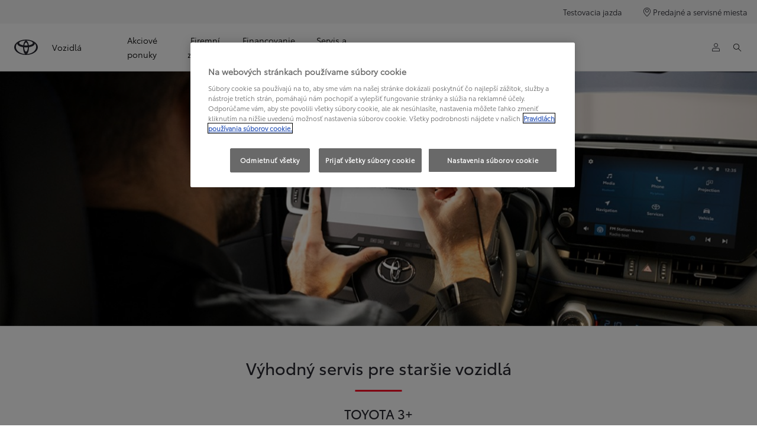

--- FILE ---
content_type: text/html;charset=utf-8
request_url: https://www.toyota.sk/majitelia/udrzba/3p
body_size: 35564
content:


<!DOCTYPE HTML>
<html lang="sk" dir="ltr" data-country="sk" data-brand="toyota" class="dxp dxp-toyota">

<head>

    

    <meta charset="UTF-8"/>
    <meta name="template" content="article"/>
    <meta name="viewport" content="width=device-width, initial-scale=1"/>
    
    <meta name="format-detection" content="telephone=no"/>
    <meta name="robots" content="max-image-preview:large"/>

    <script defer="defer" type="text/javascript" src="https://rum.hlx.page/.rum/@adobe/helix-rum-js@%5E2/dist/micro.js" data-routing="evn=prod,tier=publish,ams=NV Toyota Motor Europe" integrity="" crossorigin="anonymous" data-enhancer-version="" data-enhancer-hash=""></script>
<link rel="preconnect" href="https://scene7.toyota.eu/"/>

    
        
    
        <link rel="preconnect" href="https://cdn.cookielaw.org/"/>
        
            <script type="text/javascript" src="https://cdn.cookielaw.org/consent/b236a4f8-f74b-4f4f-8e13-e5d8b76da156/OtAutoBlock.js">
            </script>
        
        <script src="https://cdn.cookielaw.org/scripttemplates/otSDKStub.js" type="text/javascript" charset="UTF-8" data-domain-script="b236a4f8-f74b-4f4f-8e13-e5d8b76da156" data-document-language="true">
        </script>
        <script type="text/javascript">
            function OptanonWrapper() { }
        </script>
    

        
    <script>
        (function(h,o,u,n,d) {
            h=h[d]=h[d]||{q:[],onReady:function(c){h.q.push(c)}}
            d=o.createElement(u);d.async=1;d.src=n
            n=o.getElementsByTagName(u)[0];n.parentNode.insertBefore(d,n)
        })(window,document,'script','https://www.datadoghq-browser-agent.com/eu1/v5/datadog-rum.js','DD_RUM')
        window.DD_RUM.onReady(function() {
            window.DD_RUM.setGlobalContextProperty('templateName','article');
            window.DD_RUM.setGlobalContextProperty('modelName','');
            window.DD_RUM.setGlobalContextProperty('sectionlv1','owners');
            window.DD_RUM.setGlobalContextProperty('category','content');
            window.DD_RUM.setGlobalContextProperty('subCategory','article');
            let botPattern = "(googlebot\/|bot|Googlebot-Mobile|Googlebot-Image|Google favicon|Mediapartners-Google|bingbot|slurp|java|wget|curl|Commons-HttpClient|Python-urllib|libwww|httpunit|nutch|phpcrawl|msnbot|jyxobot|FAST-WebCrawler|FAST Enterprise Crawler|biglotron|teoma|convera|seekbot|gigablast|exabot|ngbot|ia_archiver|GingerCrawler|webmon |httrack|webcrawler|grub.org|UsineNouvelleCrawler|antibot|netresearchserver|speedy|fluffy|bibnum.bnf|findlink|msrbot|panscient|yacybot|AISearchBot|IOI|ips-agent|tagoobot|MJ12bot|dotbot|woriobot|yanga|buzzbot|mlbot|yandexbot|purebot|Linguee Bot|Voyager|CyberPatrol|voilabot|baiduspider|citeseerxbot|spbot|twengabot|postrank|turnitinbot|scribdbot|page2rss|sitebot|linkdex|Adidxbot|blekkobot|ezooms|dotbot|Mail.RU_Bot|discobot|heritrix|findthatfile|europarchive.org|NerdByNature.Bot|sistrix crawler|ahrefsbot|Aboundex|domaincrawler|wbsearchbot|summify|ccbot|edisterbot|seznambot|ec2linkfinder|gslfbot|aihitbot|intelium_bot|facebookexternalhit|yeti|RetrevoPageAnalyzer|lb-spider|sogou|lssbot|careerbot|wotbox|wocbot|ichiro|DuckDuckBot|lssrocketcrawler|drupact|webcompanycrawler|acoonbot|openindexspider|gnam gnam spider|web-archive-net.com.bot|backlinkcrawler|coccoc|integromedb|content crawler spider|toplistbot|seokicks-robot|it2media-domain-crawler|ip-web-crawler.com|siteexplorer.info|elisabot|proximic|changedetection|blexbot|arabot|WeSEE:Search|niki-bot|CrystalSemanticsBot|rogerbot|360Spider|psbot|InterfaxScanBot|Lipperhey SEO Service|CC Metadata Scaper|g00g1e.net|GrapeshotCrawler|urlappendbot|brainobot|fr-crawler|binlar|SimpleCrawler|Livelapbot|Twitterbot|cXensebot|smtbot|bnf.fr_bot|A6-Indexer|ADmantX|Facebot|Twitterbot|OrangeBot|memorybot|AdvBot|MegaIndex|SemanticScholarBot|ltx71|nerdybot|xovibot|BUbiNG|Qwantify|archive.org_bot|Applebot|TweetmemeBot|crawler4j|findxbot|SemrushBot|yoozBot|lipperhey|y!j-asr|Domain Re-Animator Bot|AddThis|RyteBot|HeadlessChrome|PetalBot|Bytespider)";
            let regex = new RegExp(botPattern, 'i');
            let conditionalSampleRate = regex.test(navigator.userAgent) ? 0 : 100;
            window.DD_RUM.init({
                clientToken: 'pubcb7ea6ef95e6b9711b3e61ed815eca2f',
                applicationId: '4a54e4d2-04aa-47cf-87ce-9162e942eae9',
                site: 'datadoghq.eu',
                service: 'toyota-slovakia-prd',
                env: 'prod',
                version: '0.163.5-RELEASE',
                sessionSampleRate: conditionalSampleRate,
                sessionReplaySampleRate: 20,
                trackUserInteractions: true,
                trackResources: true,
                trackLongTasks: true,
                defaultPrivacyLevel: 'mask-user-input',
            });

            window.DD_RUM.startSessionReplayRecording();
        })
    </script>


        

    
    <script>
        //Adobe Launch Embed Code
        (function (w, d, s) {
            var j = d.createElement(s);
            j.src = '//assets.adobedtm.com/57e62086a19e/7ac6a41c0df3/launch-627342fb0250.min.js';
            var headElement = d.head || (d.currentScript && d.currentScript.parentElement);
            //if async is allowed
            j.async = true;
            if(headElement){
                headElement.append(j);
            }else{
                var f = d.getElementsByTagName(s)[0];
                f.parentNode.insertBefore(j, f);
            }
        })(window, document, 'script');
    </script>

    
    <!--Requires to be empty-->

    

    <title>Servisný program pre staršie vozidlá Toyota 3+</title>

    <meta property="og:url" content="https://www.toyota.sk/majitelia/udrzba/3p"/>
    <meta property="og:title" content="Servisný program pre staršie vozidlá Toyota 3+"/>

    
    
        <meta property="og:description" content="Servisný program. Venujte svojmu staršiemu vozidlu Toyota zaslúženú a profesionálnu starostlivosť na najvyššej úrovni za finančne výhodných podmienok."/>
    
    
    
    <meta property="og:site_name" content="Toyota SK"/>
    <meta name="description" content="Servisný program. Venujte svojmu staršiemu vozidlu Toyota zaslúženú a profesionálnu starostlivosť na najvyššej úrovni za finančne výhodných podmienok."/>

    
        <link rel="alternate" hreflang="sk-SK" href="https://www.toyota.sk/majitelia/udrzba/3p"/>
    

    

    
        <link rel="canonical" href="https://www.toyota.sk/majitelia/udrzba/3p"/>
    

    
    <meta property="og:type" content="website"/>
    <meta property="og:locale" content="sk_SK"/>
    <meta name="twitter:card" content="summary_large_image"/>
    
    <meta name="twitter:title" content="Servisný program pre staršie vozidlá Toyota 3+"/>
    <meta name="twitter:description" content="Servisný program. Venujte svojmu staršiemu vozidlu Toyota zaslúženú a profesionálnu starostlivosť na najvyššej úrovni za finančne výhodných podmienok."/>

    

    

    
    
    
        <script type="application/ld+json">{
  "@context": "http://schema.org",
  "@type": "Organization",
  "name": "Toyota Slovensko",
  "url": "https://www.toyota.sk",
  "logo": "https://www.toyota.sk/content/dam/logos/large-logo-toyota.jpeg",
  "sameAs": [
    "https://www.youtube.com/user/TOYOTASK",
    "https://www.facebook.com/ToyotaSK",
    "https://www.instagram.com/toyota_slovensko/"
  ],
  "contactPoint": {
    "@type": "ContactPoint",
    "email": "info@toyota.sk",
    "telephone": "+420222992992",
    "contactType": "customer support",
    "areaServed": "sk"
  }
}</script>
    


    

        <script type="application/ld+json">
            {
  "@context": "http://schema.org",
  "@type": "Article",
  "headline": "3p",
  "datePublished": "Mon Jul 07 12:44:24 UTC 2025",
  "author": "Toyota Slovensko",
  "publisher": {
    "@type": "Organization",
    "logo": "https://www.toyota.sk/content/dam/logos/large-logo-toyota.jpeg",
    "name": "Toyota Slovensko"
  },
  "dateModified": "Mon Jul 07 12:44:24 UTC 2025",
  "image": "https://scene7.toyota.eu/is/image/toyotaeurope/1600x900_header-v2"
}
        </script>

        

        <script type="application/ld+json">
            {
                "@context": "http://schema.org",
                "@type": "BreadcrumbList",
                "itemListElement": [{"@type":"ListItem","position":1,"name":"Toyota slovensko s.r.o | servis a príslušenstvo","item":"https://www.toyota.sk/majitelia"},{"@type":"ListItem","position":2,"name":"Toyota central europe - slovakia s.r.o. | servis a údržba","item":"https://www.toyota.sk/majitelia/udrzba"},{"@type":"ListItem","position":3,"name":"Servisný program pre staršie vozidlá toyota 3+","item":"https://www.toyota.sk/majitelia/udrzba/3p"}]
            }
        </script>
    


    


    
     
          
     


    
    



    

    


    
    
    
        
        
        
            <link rel="stylesheet" type="text/css" href="/etc.clientlibs/dnb/clientlibs/clientlib-toyota.min.1276ebadae393a7feda11efccabc4bcd.css"/>
        
    
        
        
        
    
        
        
        
            <link rel="stylesheet" type="text/css" href="/etc.clientlibs/dxp/clientlibs/clientlib-toyota.min.ab48ec56713fd01f9a2709e9a8c87c86.css"/>
        
    
        
        
        
            <link rel="stylesheet" type="text/css" href="/etc.clientlibs/qt/clientlibs/clientlib-toyota.min.968d52237156ad3d46cce9e7fd450425.css"/>
        
    
        
        
        
            <link rel="stylesheet" type="text/css" href="/etc.clientlibs/retailers/clientlibs/clientlib-toyota.min.e2d2c0e306f08a64cf31bd27409008b4.css"/>
        
    
    <!-- DXP-11832 temp return to old functionality - permanent fix to be added-->
    
    
<script src="/etc.clientlibs/clientlibs/granite/jquery.min.3e24d4d067ac58228b5004abb50344ef.js"></script>
<script src="/etc.clientlibs/clientlibs/granite/utils.min.899004cc02c33efc1f6694b1aee587fd.js"></script>



    <script data-ot-ignore src="/var/dxp/scripts/requirees.js?version=1027"></script>

    

    
    <link rel="apple-touch-icon" sizes="180x180" href="/etc.clientlibs/dxp-frontend-core/clientlibs/clientlib-toyota/resources/images/favicons/apple-touch-icon.png"/>
    <link rel="icon" type="image/png" sizes="32x32" href="/etc.clientlibs/dxp-frontend-core/clientlibs/clientlib-toyota/resources/images/favicons/favicon-32x32.png"/>
    <link rel="icon" type="image/png" sizes="16x16" href="/etc.clientlibs/dxp-frontend-core/clientlibs/clientlib-toyota/resources/images/favicons/favicon-16x16.png"/>
    <link rel="mask-icon" href="/etc.clientlibs/dxp-frontend-core/clientlibs/clientlib-toyota/resources/images/favicons/safari-pinned-tab.svg" color="#5bbad5"/>
    <meta name="msapplication-TileColor" content="#da532c"/>
    <meta name="theme-color" content="#ffffff"/>

    

    
        
            <link rel="preload" href="https://scene7.toyota.eu/is/image/toyotaeurope/1600x900_header-v2" as="image" imagesrcset="https://scene7.toyota.eu/is/image/toyotaeurope/1600x900_header-v2?qlt=80&amp;wid=1280&amp;fit=fit,1&amp;ts=20467 400w, https://scene7.toyota.eu/is/image/toyotaeurope/1600x900_header-v2?qlt=80&amp;wid=1280&amp;fit=fit,1&amp;ts=20467 800w, https://scene7.toyota.eu/is/image/toyotaeurope/1600x900_header-v2?qlt=80&amp;wid=1600&amp;fit=fit,1&amp;ts=20467 1600w" imagesizes="50vw"/>
        
    

    

    
        <script>
            if (!window.dxp) { window.dxp = {}; }
            if (!window.dxp.settings) { window.dxp.settings = {}; }
            window.dxp = {"settings":{"mapsUseMapboxSBS":"true","ssoRecaptchaKey":"6LcIX-MfAAAAAE522Esji4SIFAM1l_mKlReE5l1t","osbHCaptchaKey":"e1907470-bb1a-4c18-8e50-20964bb02170","c2GatewayBaseUrl":"https://c1-apigateway-p1-uc.toyota-europe.com","t1ClientEncapsulatedStylesUrl":"https://cp-common.toyota-europe.com/cp-client/styles/T1-style-extended-encapsulated.css","financeEnable":"true","ssoBaseUrl":"https://cp-toyota.toyota-europe.com/cp-toyota-sso","cpServices":"https://cp-services.toyota-europe.com","mapboxToken":"pk.eyJ1IjoidG95b3RhbW90b3JldXJvcGUtd2ViIiwiYSI6ImNrMnlwZXhxYzA5bzQzY29tZW1mM3k2c2MifQ.OFeUyBuJr_jRjNiTB-F3DA","CCISServer":"//images.toyota-europe.com","t1LegacyCssPath":"/cp-client/styles/T1-style-extended-encapsulated.css","cpCartItems":"/api/users/{uuid}/cart","otWhitelisted":"","ssoUseMicroService":"true","portalBaseUrl":"https://cp-toyota.toyota-europe.com","aceMigrationCpB2cAggrPrevHost":"cpb2csp.toyota-europe.com","losHost":"https://weblos.toyota-europe.com/","aemSchemaBaseUrl":"https://cp-common.toyota-europe.com","enableP":"true","CCISHost":"//images.toyota-europe.com/sk","tokensPromo":"00000000-0000-0000-0000-000000000000","c1SupraBaseUrl":"","osbB2cAggrHost":"https://osb-b2c-aggregator.toyota-europe.com","customerPortal":"/customer/portal","orBaseUrl":"https://d3uadybk7v8gu7.cloudfront.net","osbBaseUrl":"https://d1ljsy1hgbcg4x.cloudfront.net/b2c-ui","cpVehicleItems":"/vehicle/user/{uuid}/vehicles?services=uio&legacy=true","otpEnabled":"true","reCaptchaKey":"6Lc6PQ4TAAAAALqLcMK5J8VQ3c-Mh5pzyPa4xHTv","t1LegacyFrontendBaseUrl":"https://cp-common.toyota-europe.com","hideQuickSpecs":"false","aceMigrationOsbB2cAggrHost":"https://osb-b2c-aggregator.toyota-europe.com","disableRecaptcha":"false","lastModified":"2025-12-05T08:47:36.039Z","cpB2cAggrHost":"cpb2cs.toyota-europe.com","ssoEnableSocialLogin":"false","ssoServiceUrl":"https://ssoms.toyota-europe.com","dDotDnaApi":"https://kong-proxy-aws.toyota-europe.com/dxp/forms/ddotdna","cpShoppingCartUrl":"/tme#/my-toyota/eStore/cart","enableOsbLink":"true","enablePubhubForOwnerManuals":"true","downloadPdfBrochure":"/bin/api/dxp/pdf?tyCode=:configCode&country=:country&language=:language","commonPortalBaseUrl":"https://cp-common.toyota-europe.com","cpUseMenuBuilderNav":"true","osbReCaptchaKey":"6LfzhjwUAAAAAMOHd0UU-ZNd45ssbeb9tRyxRu9e","ssoHCaptchaKey":"8cc6c238-eb36-49ae-9b10-f23446521f52","cpOrBaseUrl":"https://d3uadybk7v8gu7.cloudfront.net/customerportal/","ssoRecaptchaKeyInvisible":"6Lcf9hYlAAAAABCh8FWEjoo27nsquoGFC-zI05Kr","enabledExitGuardTemplates":"build,","cpIsNewDashBoardEnabled":"true","cpUseDashboardSavedCars":"true","defaultFinanceOption":"cash","osbTridionBaseUrl":"https://dcoaaeoxsqbgx.cloudfront.net","useDealerfinderV2":"true","cpAppIDApple":"1020262732","c1ImagesHost":"//img-optimize.toyota-europe.com/","otpHost":"https://cp-otp.toyota-europe.com","cpCommonUrl":"https://cp-common.toyota-europe.com","aceMigrationCpB2cAggrHost":"cpb2cs.toyota-europe.com","c1GatewayBaseUrl":"https://c1-apigateway-p1.toyota-europe.com","ssoAutoRedirectCustomerPortalExceptions":"/online-service-booking;/recall;/online-service-appointment","captchaType":"hcaptcha","logTracking":"true","cpBaseUrl":"https://d21f9zpntjvs3z.cloudfront.net","crossOriginScripttagExclusions":"toyota-europe.com|cloudfront.net|toyota-fs.com|toyota.finance.makolab.com","osbB2bAggrHost":"https://osb-b2b-aggregator.toyota-europe.com","dealerfinderDefaultHash":"#/publish/my_toyota_my_dealers/dealercount=11/initial-dealer-tiles-count=20/show-not-matching-services=false/isdynamicmap=true/isdealerrating=false/is-prefill-preferred-dealer=false/tiles-layout=xl/search-layout=inline/distance-unit=km/show-results-on-page-load=true","enableCarDbTokens":"true","ssoRedesignBaseUrl":"https://cp-common.toyota-europe.com/cp-ui-sso","aceMigrationOsbB2bAggrHost":"https://osb-b2b-aggregator.toyota-europe.com","orFiltersResultPage":"/new-cars","showPrice":"true","recallCheckerUrl":"/owners/maintenance-services/recall","cpAppIDAndroid":"com.touaregs.toyota","aceKongBaseUrl":"https://kong-proxy-intranet.toyota-europe.com/","useI18nFallback":"false","brand":"toyota","cardbImageHost":"//t1-carassets.toyota-europe.com/","checkoutFinanceEsalesHost":"https://amd.esales.toyota-fs.com","environment":"production","isFragment":"false","isProduction":"true","loadSaveHost":"//ccsave.toyota-europe.com/config","loadSaveServer":"//ccsave.toyota-europe.com/","carconfigUrlWebsite":"","country":"sk","fullCountry":"slovakia","currencyCode":"EUR","dealer":{"mapBoxToken":"pk.eyJ1IjoidG95b3RhbW90b3JldXJvcGUtd2ViIiwiYSI6ImNrNmtpY2R1YTA0YW8zb2xzMzNkaDNxaTMifQ.LHbDy1LeUYXAgS7FJG-VOQ","dealerApi":"https://kong-proxy-intranet.toyota-europe.com/dxp/dealers/api/","alternativeCountry":"","enableApproximate":true,"distanceUnit":"km","extraCountries":"","hideDealerNumbers":false,"hideServicesDealerfinder":false,"limitSearchDistance":"60","searchResultCount":10,"showCountryPolygons":true,"showMyLocationPin":true,"findDealerLabel":"Vyhľadať autorizovanú predajňu","searchPlaceholderLabel":"Vyhľadať","searchByLocationLabel":"Vyhľadať podľa lokality","searchByDealerName":"Vyhľadať podľa názvu predajne","useMyCurrentLocationLabel":"Použiť moju aktuálnu lokalitu","filterLabel":"Filtrovať","updateLabel":"Informácie o autorizovanej predajni","retailerInformationLabel":"Kontaktné údaje","servicesAndOpeningHoursLabel":"Služby a otváracie hodiny","getDirectionsLabel":"Získať trasu","saveToMyToyotaLabel":"Uložiť do Moja Toyota","selectDealerLabel":"Vyberte si predajcu","showMoreLabel":"Zobraziť viac","moreInformationLabel":"Viac informácií","lessInformationLabel":"Menej informácií","retailerDoesNotAcceptOnlineBookingLabel":"Predajňa neakceptuje online rezerváciu","telLabel":"Telefón","faxLabel":"Fax","whatsappLabel":"WhatsApp","noLocationsFoundMessage":"Nenašla sa žiadna lokalita","noDealerFoundMessage":"Nenašla sa žiadna autorizovaná predajňa","searchKeywordTooShortMessage":"Hľadané kľúčové slovo je príliš krátke"},"flexibility":{"currencyMultiplier":0.0,"swopPrices":false,"dualCurrencyEnable":false},"ecoLabelpopup":{},"legalbanner":{"title":"Short disclaimer","image":{}},"T1ImagesServer":"https://img-optimize.toyota-europe.com/","kongBaseUrl":"https://kong-proxy-intranet.toyota-europe.com/"},"config":{},"labels":{"disclaimerNedc":"Zrieknutie sa zodpovednosti NEDC","uscNonApproved":"Non-approved","readLess":"Čítať menej","ariaSliderMaxValue":"max value: {value}","uscManufacturerWarrantyValidUntil":"Valid until: {value}","uscManufacturerWarrantyKmLimit":"KM Limit: {value}","disclaimerWLTP":"Hodnoty spotreby paliva a emisií CO₂ sa merajú v súlade s metódou WLTP, ako je stanovené v nariadení (EÚ) 2017/1151. Skutočná spotreba paliva a emisie CO₂ sú ovplyvnené jazdným štýlom a ďalšími faktormi (ako sú stav vozovky, premávka, stav vozidla, tlak v pneumatikách, inštalované vybavenie, zaťaženie, počet cestujúcich atď.). Vyhlásenie o spotrebe paliva a emisiách CO₂ obsahujúce údaje pre všetky nové osobné automobily je k dispozícii bezplatne u každého predajcu vozidiel. Informácie o zhodnocovaní a recyklácii áut po dobe životnosti: www.toyota.sk.","uscPrivatelySold":"Privately sold","multipleEngineOptions":"Viacero možností motorizácii","ariaSliderMaxValueTitleLabel":"Slider {value} maximum","edit":"upraviť","uscApproved":"Approved","dualCurrencyDisclaimer":"Dual currency rate: {value}","viewAll":"zobraziť všetko","hybrid":"Hybrid","petrol":"Petrol","genericOrErrorTitle":"Ups, niečo sa pokazilo a vašu žiadosť sme nemohli spracovať.","tyreInfoTrue":"k dispozícii","forms.searchNoResults":"Žiadne výsledky vyhľadávania","validFromUntilDate":"Platné od do","ariaSliderMinValueTitleLabel":"Slider {value} minimum","validFromDate":"Platné od","lastModified":"2024-12-20T11:47:16.193Z","uscManufacturerWarrantyNone":"None","disclaimerNEDC":"Zrieknutie sa zodpovednosti NEDC","diesel":"Diesel","submit":"Submit","uscUsedCashPriceFormat":"%s","ariaToggleEtaTooltip":"Toggle ETA Tooltip","uscManufacturerWarrantyExpired":"Expired","genericOrErrorSubtitle":"Pracujeme na tom, aby sme tento problém čo najskôr vyriešili. Obnovte stránku teraz alebo to skúste znova neskôr.","readMore":"Čítať viac","disclaimerCorrelatedNedc":"Zrieknutie sa zodpovednosti pre koreláciu s NEDC","ariaSliderMinValue":"min value: {value}","close":"Zatvoriť","uscManufacturerWarrantyUnspecified":"Unspecified","Enter Dealer":"","tyreInfoFalse":"nie je k dispozícii","fuelCell":"Hydrogen Electric","uscCashPriceFormat":"%s","more":"viac","electric":"Electric","selectOff":"vypnuté","uscSpecLabelYes":"Yes","uscExclVatCashPriceFormat":"%s ex.&nbsp;VAT","uscSpecLabelNo":"No","disclaimerCorrelatedNEDC":"Zrieknutie sa zodpovednosti pre koreláciu s NEDC","plugin":"Plug-In Hybrid","printPrintedOn":"Vytlačené na","disclaimerWltp":"Hodnoty spotreby paliva a emisií CO₂ sa merajú v súlade s metódou WLTP, ako je stanovené v nariadení (EÚ) 2017/1151. Skutočná spotreba paliva a emisie CO₂ sú ovplyvnené jazdným štýlom a ďalšími faktormi (ako sú stav vozovky, premávka, stav vozidla, tlak v pneumatikách, inštalované vybavenie, zaťaženie, počet cestujúcich atď.). Vyhlásenie o spotrebe paliva a emisiách CO₂ obsahujúce údaje pre všetky nové osobné automobily je k dispozícii bezplatne u každého predajcu vozidiel. Informácie o zhodnocovaní a recyklácii áut po dobe životnosti: www.toyota.sk.","uscStockCashPriceFormat":"%s","selectOn":"zapnuté","dimensions":"Rozmery"}};
            window.dxp.settings.culture = {"name":"sk-SK","englishName":"Slovak","nativeName":"slovenčina","language":"sk","numberFormat":{"NaN":"Nie je číslo","negativeInfinity":"-nekonečno","positiveInfinity":"+nekonečno","percent":{"pattern":["-n%","n%"],".":",",",":" "},"currency":{"pattern":["-n $","n $"],"decimals":0,"symbol":"€","iso":"EUR",".":",",",":" "},".":",",",":" "},"calendars":{"standard":{"/":". ","firstDay":1,"days":{"names":["nedeľa","pondelok","utorok","streda","štvrtok","piatok","sobota"],"namesAbbr":["ne","po","ut","st","št","pi","so"],"namesShort":["ne","po","ut","st","št","pi","so"]},"months":{"names":["január","február","marec","apríl","máj","jún","júl","august","september","október","november","december",""],"namesAbbr":["1","2","3","4","5","6","7","8","9","10","11","12",""]},"monthsGenitive":{"names":["januára","februára","marca","apríla","mája","júna","júla","augusta","septembra","októbra","novembra","decembra",""],"namesAbbr":["1","2","3","4","5","6","7","8","9","10","11","12",""]},"AM":null,"PM":null,"eras":[{"name":"n. l.","start":null,"offset":0}],"patterns":{"d":"d. M. yyyy","D":"d. MMMM yyyy","t":"H:mm","T":"H:mm:ss","f":"d. MMMM yyyy H:mm","F":"d. MMMM yyyy H:mm:ss","M":"dd MMMM","Y":"MMMM yyyy"}}}};
            window.dxp.settings.language = "sk";
            window.dxp.settings.country = "sk";
            window.dxp.settings.brand = "toyota";
            window.dxp.settings.forms = {};

            if (!window.T1) { window.T1 = {}; }
            window.T1.settings = window.dxp.settings;
            window.T1.labels = window.dxp.labels;
            if ("true" !== "true") {
                window.L1 = window.T1;
            }
        </script>
    

    

    
        <script data-ot-ignore type="text/javascript" crossorigin="anonymous" src="/etc.clientlibs/dxp/clientlibs/clientlib-dependencies.min.961844e05a76c364a0525b0f52801cc9.js"></script>
    

    
        <style>
            
        </style>
    

    

    
        
            <script type="text/javascript" src="//cdn.evgnet.com/beacon/toyotamotoreur/tce_sk_prod/scripts/evergage.min.js"></script>
        
    

    
        
  

<style>
    microfrontend-error {
        display: flex;
    }
</style>

<style id="microfrontend-error-style">
    .error-banner {
        border: 1px solid #f5d0d0;
        background: linear-gradient(to right, #fff5f5, #fff7f7);
        border-radius: 8px;
        padding: 20px 20px 3px;
        margin: 20px 0;
        width: 100%;
        max-width: 100%;
        overflow: hidden;
        box-shadow: 0 2px 4px rgba(0, 0, 0, 0.05);
        text-align: left;
    }

    .error-banner button {
        all: unset;
    }

    .error-header {
        display: flex;
        align-items: flex-start;
        justify-content: space-between;
        gap: 12px;
        margin-bottom: 12px;
    }

    .error-icon-container {
        display: flex;
        flex-grow: 1;
        justify-content: center;
        align-items: center;
        gap: 12px;
    }

    .error-icon {
        color: #e53e3e;
        margin-top: 2px;
        flex-shrink: 0;
    }

    .error-title {
        flex-grow: 1;
        color: #c53030;
        font-weight: 600;
        font-size: 22px;
        margin: 0;
        line-height: 1.2;
    }

    .technical-title {
        display: block;
        color: #c53030;
        font-size: 14px;
        font-family: monospace;
        margin: 6px 0 8px 0;
        padding: 4px 8px;
        padding-left: 32px;
    }

    .error-subtitle {
        color: #c53030;
        font-size: 14px;
        font-weight: 500;
        margin: 8px 0 4px 0;
    }

    .error-description {
        color: #c53030;
        font-size: 14px;
        line-height: 1.5;
        margin: 12px 0;
        padding-left: 32px;
    }

    .error-metadata {
        margin-top: 8px;
        padding-left: 32px;
    }

    .metadata-title {
        font-size: 12px;
        text-transform: uppercase;
        letter-spacing: 0.05em;
        color: #c53030;
        font-weight: 500;
        margin-bottom: 8px;
    }

    .metadata-content {
        background-color: rgba(254, 215, 215, 0.8);
        padding: 12px;
        border-radius: 6px;
        font-family: monospace;
        font-size: 12px;
        overflow-x: auto;
        border: 1px solid rgba(254, 178, 178, 0.8);
    }

    .metadata-item {
        display: flex;
        margin-bottom: 6px;
    }

    .metadata-item:last-child {
        margin-bottom: 0;
    }

    .metadata-key {
        font-weight: 600;
        min-width: 120px;
        color: #c53030;
    }

    .metadata-value {
        color: #742a2a;
    }

    .stacktrace-content {
        white-space: pre;
        color: #742a2a;
    }

    .backoffice-caption {
        margin-top: 3px;
        font-size: 12px;
        color: #718096;
        font-style: italic;
        padding-top: 8px;
        display: flex;
        align-items: center;
        justify-content: center;
    }

    .error-banner .toggle-details {
        font-style: italic;
        font-size: 12px;
        color: #742a2a;
        text-decoration: underline;
        cursor: pointer;
    }

    .backoffice-badge {
        padding: 2px 8px;
        border-radius: 9999px;
        font-size: 10px;
        text-transform: uppercase;
        letter-spacing: 0.1em;
        font-weight: 500;
    }

    .collapsible {
        transition: max-height 500ms ease-in-out;
        max-height: 0px;
        overflow: hidden;
    }

    .collapsible.open {
        max-height: fit-content;
    }
</style>
<script>

    const sheet = new CSSStyleSheet();
    const styleScript = document.querySelector("#microfrontend-error-style");
    sheet.replaceSync(styleScript.innerHTML);
    styleScript.remove();

    class MicrofrontendError extends HTMLElement {
        static get observedAttributes() {
            return ['title', 'description', 'technical-title', 'metadata', 'default-open'];
        }

        constructor() {
            super();
            const shadowRoot = this.attachShadow({ mode: 'open' });
            shadowRoot.adoptedStyleSheets.push(sheet);
        }

        connectedCallback() {
            this.getAttribute('default-open') === 'true' ? this.open = true : this.open = false;
            this.render();
        }

        attributeChangedCallback(name, oldValue, newValue) {
            this.render();
        }

        getMetadataHtml() {
            try {
                const metadata = JSON.parse(this.getAttribute('metadata') ?? '{}');

                if (Object.keys(metadata).length === 0) {
                    return '';
                }

                return Object.entries(metadata).map(([key, value], index) => {
                    const isNotLast = index !== Object.entries(metadata).length - 1;

                    return `<div class="metadata-item" style="margin-bottom: ${isNotLast ? '6px' : '0px'}">
                        <span class="metadata-key">${key}:</span>
                        <span class="metadata-value">${value}</span>
                    </div>`;
                }).join("");
            } catch (e) {
                console.debug("Unable to parse metadata", e);
                return '';
            }
        }

        getDescriptionHtml() {
            const description = this.getAttribute('description');

            return description ? "<div class=\"error-description\">" + description.replaceAll('\\n', "<br>") + "</div>" : "";
        }

        getTechnicalTitleHtml() {
            const technicalTitle = this.getAttribute('technical-title');

            if (!technicalTitle) {
                return '';
            }

            return `<div class="technical-title">Error: ` + technicalTitle + `</div>`;
        }

        render() {
            const title = this.getAttribute('title') || "Undefined title";
            const metadata = this.getMetadataHtml();
            const stacktrace = this.getAttribute("stacktrace");

            this.shadowRoot.innerHTML = `
                <div class="error-banner">
                    <div class="error-header">
                        <div class="error-icon-container">
                            <svg class="error-icon" xmlns="http://www.w3.org/2000/svg" width="24" height="24" viewBox="0 0 24 24" fill="none" stroke="currentColor" stroke-width="2" stroke-linecap="round" stroke-linejoin="round"><circle cx="12" cy="12" r="10"/><line x1="12" x2="12" y1="8" y2="12"/><line x1="12" x2="12.01" y1="16" y2="16"/></svg>
                            <h4 class="error-title">${title}</h4>
                            <button class="toggle-details">Toggle details</button>
                        </div>
                    </div>
                    <div class="collapsible ${this.open ? ' open' : ''}">`
                        + this.getTechnicalTitleHtml()
                        + this.getDescriptionHtml()
                         + (metadata ? `<div class="error-metadata">
                             <div class="metadata-title">Error Metadata</div>
                             <div class="metadata-content">` + metadata + "</div>"+
                        "</div>" : "")
                        + (stacktrace ? `<div class="error-metadata">
                              <div class="metadata-title">Stack Trace</div>
                              <div class="metadata-content stacktrace-content">`
                                + stacktrace.replaceAll('\\n', "<br>")
                              +`\n&lt;hidden stacktrace&gt;</div>
                            </div>` : '')
                    + `</div>
                    <div class="backoffice-caption">
                    <span class="backoffice-badge">this will only be showed in author mode, end user won't see this error</span>
                </div>
            </div>`;


            this.shadowRoot.querySelector("button.toggle-details").addEventListener("click", this.toggle.bind(this));
        }

        toggle() {
            this.open = !this.open;
            const collapsible = this.shadowRoot.querySelector(".collapsible");

            if (this.open) {
                if (!collapsible.className.includes("open")) {
                    collapsible.className += " open";
                }
            } else {
                collapsible.className = collapsible.className.split(/\s+/).filter(cls => cls !== 'open').join(" ");
            }
        }
    }

    customElements.define('microfrontend-error', MicrofrontendError);

</script>


  
  

    

</head>

<body class="article page basicpage">
    



<div class="cmp-btn btn-primary skip-to-main-content">
  
  

    
    
        
            <a data-gt-label="Preskočiť na hlavný obsah" class="btn-text skip-to-main-content-link  " href="#Preskočiť-na-hlavný-obsah" target="_self" data-gt-componentname="button" data-gt-componentgroup="content" data-gt-name="ctaevent" aria-label="">
                <span class="btn-text l-cta-text">Preskočiť na hlavný obsah
                    
                </span>
                
                
                
    

                
    <span class="sr-only"> (Press Enter)</span>

            </a>
        
        
    
    
    

    

</div>

    
    

    

        
    
        <!-- Tagging data layer object -->
        <script>
            window.tngaDataLayer = {};
            window.tngaDataLayer.page = {"sectionlv1":"owners","sectionlv2":"maintenance","sectionlv3":"3p","language":"sk","category":"content","subCategory":"article"};
            window.tngaDataLayer.page.versions = {"aem-release": "0.163.5-RELEASE"};
            window.tngaDataLayer.product = [{}];
            window.tngaDataLayer.dsmMetadata = {};
            var userProfile = localStorage["com.toyota.tme.user.customerProfile"];
            window.tngaDataLayer.userinfo = {"status": "loggedoff"};
            if(userProfile){
                window.tngaDataLayer.userinfo = {
                    "status": "loggedin",
                    "userId": (JSON.parse(userProfile) || {}).uuid
                };
            }
        </script>
    

        
    
    <!-- Google Tag Manager -->
    <script>(function (w, d, s, l, i) {
            w[l] = w[l] || [];
            w[l].push({
                'gtm.start':
                    new Date().getTime(), event: 'gtm.js'
            });
            var f = d.getElementsByTagName(s)[0],
                j = d.createElement(s), dl = l != 'dataLayer' ? '&l=' + l : '';
            j.async = true;
            j.src =
                'https://www.googletagmanager.com/gtm.js?id=' + i + dl;
            f.parentNode.insertBefore(j, f);
        })(window, document, 'script', 'dataLayer', 'GTM-M888SFJ');</script>
    <!-- End Google Tag Manager -->
    

    


    
    
        


    <header class="header dxp-header position-fixed bg-white w-100">
        

    
        <nav id="cmp-preferred-retailer-navigation" class="cmp-preferred-retailer-navigation js-preferred-retailer-navigation cmp-preferred-dealer-navigation js-preferred-dealer-navigation
              " aria-label="retailer navigation">
            <ul class="cmp-preferred-retailer-navigation__items">
                <li class="cmp-preferred-retailer-navigation__item">
                    <a class="cmp-preferred-retailer-navigation__link" target="_self" data-gt-name="navevent" data-gt-componentname="preferred-retailer-navigation" data-gt-componentgroup="header" data-gt-action="click-navigation" data-gt-label="internal-link" href="https://www.toyota.sk/kontakt/testovacia-jazda">
                        
                         Testovacia jazda
                        
                    </a>
                </li>
            
                <li class="cmp-preferred-retailer-navigation__item">
                    <a class="cmp-preferred-retailer-navigation__link" target="_self" data-gt-name="navevent" data-gt-componentname="preferred-retailer-navigation" data-gt-componentgroup="header" data-gt-action="click-navigation" data-gt-label="internal-link" href="#/publish/my_toyota_my_dealers">
                        
                            <em class="dxp-icon icon-Find_Dealer-small" aria-hidden="true"></em>
                        
                        Predajné a servisné miesta
                        
                    </a>
                </li>
            </ul>
            <div class="cmp-preferred-retailer-navigation__item-retailer d-none">
                
                <a class="cmp-preferred-retailer-navigation__link cmp-preferred-retailer-navigation__link--button js-preferred-retailer-navigation-button" href="#" data-gt-name="navevent" data-gt-componentname="preferred-retailer-navigation" data-gt-componentgroup="header" data-gt-action="click-navigation" data-gt-label="preferred-dealer">
                    <em class="cmp-preferred-retailer-navigation__link--button--icon js-icon" aria-hidden="true"></em>
                    <span class="cmp-preferred-retailer-navigation__link--button--label js-label">Dealer Name</span>
                </a>
            </div>
        </nav>
    

    


        
            
            
            


    


<nav role="navigation" id="cmp-top-navigation" aria-label="Navigácia" class="primary-navigation container-fluid d-flex justify-content-xl-between align-items-center w-100 has-second-logo" data-gt-name="navevent" data-gt-componentGroup="header" data-gt-componentName="primary-navigation">
    <div class="primary-navigation__left-hand align-items-center d-flex px-0">
        <div class="brand-logo-wrapper align-items-center d-flex mr-4 hide-when-mobile-menu-opened">
            <a href="https://www.toyota.sk" aria-label="Prejsť na domovskú stránku" class="brand-logo" data-gt-action="click-logo" data-gt-label="https://www.toyota.sk">
            </a>
        </div>
        <div class="primary-navigation__mobile-header d-none justify-content-between search position-fixed w-100 bg-white">
            <div class="selected-menu js-selected-mobile-menu d-xl-none align-items-center">
                <button class="primary-navigation__mobile-header__back-menu js-selected-menu-back-btn" data-gt-action="click-back" data-gt-label="level2">
                        <i aria-hidden="true" class="dxp-icon icon-Chevron_Left-small"></i>
                        <span class="sr-only">Kliknutím sa vrátite do predchádzajúcej ponuky</span>
                </button>
                <span class="js-selected-item"></span>
            </div>
            <div class="primary-navigation__mobile-header__search-wrapper">
                

<div class="cmp-searchicon cmp-searchicon-v2">
    <button type="button" class="cmp-searchicon-search cmp-btn l-listItem-text d-flex align-items-center" aria-label="Hľadať" aria-controls="searchOverlayId" aria-haspopup="dialog" aria-expanded="false">
        <i aria-hidden="true" class="m-0 dxp-icon icon-Search-small"></i>
    </button>
    <div class="d-none cmp-searchicon-overlay position-fixed" data-test-id="searchOverLayer" aria-label="Okno vyhľadávania" role="dialog" aria-modal="true" aria-hidden="true">
        
    

    <div>
        <div class="cmp-searchicon-container cmp-searchicon-container-v2 d-flex col-12 " data-is-rtl="false">
            <div class="row brand-logo mx-4 d-none d-lg-block mt-4"></div>
            <div class="col-6 d-none d-lg-inline-block"></div>
            <div class="row flex-grow-1 d-flex flex-column">
                <div class="d-flex">
                    <div class="search-box-container">
                        <div class="search-box" role="search">
                            
                            <button type="button" class="cmp-search-input-search-icon">
                                <i aria-hidden="true" class="dxp-icon icon-Search-small"></i>
                                <span class="sr-only">
                                    Click to search
                                </span>
                            </button>
                            <input id="search-input-primarynavigation_311e2290-20ea-47dc-a267-da777f568824" class="cmp-search-input l-sub-micro-text" type="search" placeholder="Zadajte vyhľadávaný text" aria-label="Vyhľadávanie" role="searchbox"/>
                            <label class="sr-only" for="search-input-primarynavigation_311e2290-20ea-47dc-a267-da777f568824">
                                Zadajte vyhľadávaný text
                            </label>

                            <button type="reset" class="cmp-control control-reset invisible">
                                <i aria-hidden="true" class="dxp-icon icon-Close-small"></i>
                                <span class="sr-only">
                                    Clear search phrase
                                </span>
                            </button>
                        </div>
                    </div>

                    <button class="search-button col-auto align-self-center align-items-center px-4">
                        
                        <span class="cmp-searchicon-cancel t-milli-text">
                          
                        </span>
                    </button>
                </div>
                

                <div class="search-results d-none mt-4" data-test-id="searchSuggestion" role="listbox" data-search-results-page="https://www.toyota.sk/search-results" data-root="/content/toyota/slovakia/sk/owners/maintenance/3p">
                </div>
            </div>
        </div>
    </div>

    </div>
</div>
            </div>
            <button class="js-toggle-mobile-menu js-close-mobile-menu primary-navigation__mobile-header__close-menu primary-navigation__icon--left" data-gt-action="close-menu" data-gt-label="$navigationLevel">
                <i aria-hidden class="dxp-icon icon-Close-small"></i>
                <span class="sr-only">Zatvoriť mobilné menu</span>
            </button>

        </div>
        <div class="primary-navigation__first-level d-flex flex-column flex-grow-1 justify-content-between">
            <ul class="primary-navigation__first-level__links list-unstyled mb-0 p-0 d-none d-xl-flex ">
                <li class="primarynavigationitem primary-navigation__dxp-mega-menu">
                    


    


<button data-gt-action="click-navigation" data-gt-label="level1:Vozidlá" class="main-nav-link l-listItem-text d-flex justify-content-between align-items-center position-relative js-has-children" aria-label="Kliknutím sem rozbalíte súvisiacu položku" aria-haspopup aria-controls="31087c9b-f1d4-4642-b0ca-59b6daa9ffa6" aria-expanded="false">
    <span>Vozidlá</span>
    <i aria-hidden class="dxp-icon d-xl-none icon-chevron-mobile icon-Chevron_Right-small">
    </i>
</button>

<div id="31087c9b-f1d4-4642-b0ca-59b6daa9ffa6" aria-hidden="true" tabindex="-1" class="primary-navigation__second-level position-fixed d-xl-none w-100 bg-white">
    <div data-react-component="megaMenu" data-react-props="{&#34;megaMenuPath&#34;:&#34;/bin/api/dxp/megamenu.toyota.slovakia.sk.L2NvbnRlbnQvdG95b3RhL3Nsb3Zha2lhL3NrL2hlYWRlci1hbmQtZm9vdGVyLXYy.json&#34;,&#34;dictionary&#34;:{&#34;all&#34;:&#34;Všetky&#34;,&#34;megaMenuA11yRadioGroupCarTypesLabel&#34;:&#34;megaMenuA11yRadioGroupCarTypesLabel&#34;,&#34;buyOnline&#34;:&#34;Kúpiť online&#34;,&#34;availableToBuyOnline&#34;:&#34;K dispozícii na nákup online&#34;,&#34;totalPrice&#34;:&#34;Celková cena&#34;,&#34;navigationA11ySelectFilter&#34;:&#34;Navigácia Vyberte filter&#34;,&#34;opensInNewWindow&#34;:&#34;Opens in new window&#34;,&#34;electric&#34;:&#34;Elektrické&#34;,&#34;allElectric&#34;:&#34;Všetky Elektrické&#34;,&#34;licenseFee&#34;:&#34;Licenčný poplatok&#34;,&#34;orLease&#34;:&#34;Alebo prenájom&#34;,&#34;hideFinanceTooltip&#34;:false,&#34;a11yGoTo&#34;:&#34;Prejsť na&#34;,&#34;legalText&#34;:&#34;Právny text&#34;,&#34;hybrid&#34;:&#34;Hybridné&#34;,&#34;legalbanner&#34;:{&#34;title&#34;:&#34;Short disclaimer&#34;},&#34;month&#34;:&#34;Mesiac&#34;,&#34;a11yReadMoreAbout&#34;:&#34;Zistiť viac o&#34;,&#34;preOrder&#34;:&#34;Predobjednávka&#34;,&#34;from&#34;:&#34;Z&#34;,&#34;chooseYourCategory&#34;:&#34;Vyberte si kategóriu&#34;,&#34;closeMobileMenu&#34;:&#34;Zatvoriť mobilné menu&#34;}}">
        <div class="skeleton-container">
            <div class="mega-menu-skeleton menu-content">
                <div class="mega-menu-skeleton__filters skeleton-item"></div>
                <div class="mega-menu-skeleton__div d-flex flex-column flex-xl-row">
                    <div class="mega-menu-skeleton__car-list cards skeleton-item"></div>
                    <div class="mega-menu-skeleton__promoted-section promoted skeleton-item"></div>
                </div>
            </div>
        </div>
        <div class="megaMenu-links">
            <div class="dxp-mega-menu__car-list">
                <a class="dxp-mega-menu__card dxp-mega-menu__card-promo position-relative" data-gt-componentname="primary-navigation" data-gt-componentgroup="header" data-gt-name="navevent" data-gt-action="click-promo-card" data-gt-label="Nové Aygo X" href="https://www.toyota.sk/nove-vozidla/uz-coskoro/aygo-x">Nové Aygo X</a>
            
                <a class="dxp-mega-menu__card dxp-mega-menu__card-promo position-relative" data-gt-componentname="primary-navigation" data-gt-componentgroup="header" data-gt-name="navevent" data-gt-action="click-promo-card" data-gt-label="Yaris" href="https://www.toyota.sk/nove-vozidla/yaris">Yaris</a>
            
                <a class="dxp-mega-menu__card dxp-mega-menu__card-promo position-relative" data-gt-componentname="primary-navigation" data-gt-componentgroup="header" data-gt-name="navevent" data-gt-action="click-promo-card" data-gt-label="Yaris Cross" href="https://www.toyota.sk/nove-vozidla/novy-yaris-cross">Yaris Cross</a>
            
                <a class="dxp-mega-menu__card dxp-mega-menu__card-promo position-relative" data-gt-componentname="primary-navigation" data-gt-componentgroup="header" data-gt-name="navevent" data-gt-action="click-promo-card" data-gt-label="Corolla Hatchback" href="https://www.toyota.sk/nove-vozidla/corolla-hatchback">Corolla Hatchback</a>
            
                <a class="dxp-mega-menu__card dxp-mega-menu__card-promo position-relative" data-gt-componentname="primary-navigation" data-gt-componentgroup="header" data-gt-name="navevent" data-gt-action="click-promo-card" data-gt-label="Corolla Sedan" href="https://www.toyota.sk/nove-vozidla/corolla-sedan">Corolla Sedan</a>
            
                <a class="dxp-mega-menu__card dxp-mega-menu__card-promo position-relative" data-gt-componentname="primary-navigation" data-gt-componentgroup="header" data-gt-name="navevent" data-gt-action="click-promo-card" data-gt-label="Corolla Touring Sports Kombi" href="https://www.toyota.sk/nove-vozidla/corolla-touring-sports">Corolla Touring Sports Kombi</a>
            
                <a class="dxp-mega-menu__card dxp-mega-menu__card-promo position-relative" data-gt-componentname="primary-navigation" data-gt-componentgroup="header" data-gt-name="navevent" data-gt-action="click-promo-card" data-gt-label="Nová Corolla Cross" href="https://www.toyota.sk/nove-vozidla/corolla-cross">Nová Corolla Cross</a>
            
                <a class="dxp-mega-menu__card dxp-mega-menu__card-promo position-relative" data-gt-componentname="primary-navigation" data-gt-componentgroup="header" data-gt-name="navevent" data-gt-action="click-promo-card" data-gt-label="Toyota C-HR" href="https://www.toyota.sk/nove-vozidla/nova-toyota-c-hr">Toyota C-HR</a>
            
                <a class="dxp-mega-menu__card dxp-mega-menu__card-promo position-relative" data-gt-componentname="primary-navigation" data-gt-componentgroup="header" data-gt-name="navevent" data-gt-action="click-promo-card" data-gt-label="Nová Toyota C-HR+" href="https://www.toyota.sk/nove-vozidla/uz-coskoro/toyota-c-hr-plus">Nová Toyota C-HR+</a>
            
                <a class="dxp-mega-menu__card dxp-mega-menu__card-promo position-relative" data-gt-componentname="primary-navigation" data-gt-componentgroup="header" data-gt-name="navevent" data-gt-action="click-promo-card" data-gt-label="RAV4" href="https://www.toyota.sk/nove-vozidla/rav4">RAV4</a>
            
                <a class="dxp-mega-menu__card dxp-mega-menu__card-promo position-relative" data-gt-componentname="primary-navigation" data-gt-componentgroup="header" data-gt-name="navevent" data-gt-action="click-promo-card" data-gt-label="Nová RAV4" href="https://www.toyota.sk/nove-vozidla/uz-coskoro/rav4">Nová RAV4</a>
            
                <a class="dxp-mega-menu__card dxp-mega-menu__card-promo position-relative" data-gt-componentname="primary-navigation" data-gt-componentgroup="header" data-gt-name="navevent" data-gt-action="click-promo-card" data-gt-label="RAV4" href="https://www.toyota.sk/nove-vozidla/rav4-plugin">RAV4</a>
            
                <a class="dxp-mega-menu__card dxp-mega-menu__card-promo position-relative" data-gt-componentname="primary-navigation" data-gt-componentgroup="header" data-gt-name="navevent" data-gt-action="click-promo-card" data-gt-label="Nová Camry" href="https://www.toyota.sk/nove-vozidla/camry">Nová Camry</a>
            
                <a class="dxp-mega-menu__card dxp-mega-menu__card-promo position-relative" data-gt-componentname="primary-navigation" data-gt-componentgroup="header" data-gt-name="navevent" data-gt-action="click-promo-card" data-gt-label="Prius" href="https://www.toyota.sk/nove-vozidla/prius-plugin">Prius</a>
            
                <a class="dxp-mega-menu__card dxp-mega-menu__card-promo position-relative" data-gt-componentname="primary-navigation" data-gt-componentgroup="header" data-gt-name="navevent" data-gt-action="click-promo-card" data-gt-label="Toyota bZ4X" href="https://www.toyota.sk/nove-vozidla/toyota-bz4x">Toyota bZ4X</a>
            
                <a class="dxp-mega-menu__card dxp-mega-menu__card-promo position-relative" data-gt-componentname="primary-navigation" data-gt-componentgroup="header" data-gt-name="navevent" data-gt-action="click-promo-card" data-gt-label="Nová Toyota bZ4X" href="https://www.toyota.sk/nove-vozidla/bz4x">Nová Toyota bZ4X</a>
            
                <a class="dxp-mega-menu__card dxp-mega-menu__card-promo position-relative" data-gt-componentname="primary-navigation" data-gt-componentgroup="header" data-gt-name="navevent" data-gt-action="click-promo-card" data-gt-label="Nová Toyota bZ4X Touring" href="https://www.toyota.sk/nove-vozidla/uz-coskoro/bz4x-touring">Nová Toyota bZ4X Touring</a>
            
                <a class="dxp-mega-menu__card dxp-mega-menu__card-promo position-relative" data-gt-componentname="primary-navigation" data-gt-componentgroup="header" data-gt-name="navevent" data-gt-action="click-promo-card" data-gt-label="Urban Cruiser" href="https://www.toyota.sk/nove-vozidla/uz-coskoro/urban-cruiser">Urban Cruiser</a>
            
                <a class="dxp-mega-menu__card dxp-mega-menu__card-promo position-relative" data-gt-componentname="primary-navigation" data-gt-componentgroup="header" data-gt-name="navevent" data-gt-action="click-promo-card" data-gt-label="Nový Land Cruiser 250" href="https://www.toyota.sk/nove-vozidla/land-cruiser">Nový Land Cruiser 250</a>
            
                <a class="dxp-mega-menu__card dxp-mega-menu__card-promo position-relative" data-gt-componentname="primary-navigation" data-gt-componentgroup="header" data-gt-name="navevent" data-gt-action="click-promo-card" data-gt-label="Mirai" href="https://www.toyota.sk/nove-vozidla/mirai">Mirai</a>
            
                <a class="dxp-mega-menu__card dxp-mega-menu__card-promo position-relative" data-gt-componentname="primary-navigation" data-gt-componentgroup="header" data-gt-name="navevent" data-gt-action="click-promo-card" data-gt-label="Nový GR Yaris" href="https://www.toyota.sk/nove-vozidla/novy-gr-yaris">Nový GR Yaris</a>
            
                <a class="dxp-mega-menu__card dxp-mega-menu__card-promo position-relative" data-gt-componentname="primary-navigation" data-gt-componentgroup="header" data-gt-name="navevent" data-gt-action="click-promo-card" data-gt-label="GR Supra" href="https://www.toyota.sk/nove-vozidla/supra">GR Supra</a>
            
                <a class="dxp-mega-menu__card dxp-mega-menu__card-promo position-relative" data-gt-componentname="primary-navigation" data-gt-componentgroup="header" data-gt-name="navevent" data-gt-action="click-promo-card" data-gt-label="Hilux" href="https://www.toyota.sk/nove-vozidla/hilux">Hilux</a>
            
                <a class="dxp-mega-menu__card dxp-mega-menu__card-promo position-relative" data-gt-componentname="primary-navigation" data-gt-componentgroup="header" data-gt-name="navevent" data-gt-action="click-promo-card" data-gt-label="Toyota Hilux BEV" href="https://www.toyota.sk/nove-vozidla/uz-coskoro/hilux-bev">Toyota Hilux BEV</a>
            
                <a class="dxp-mega-menu__card dxp-mega-menu__card-promo position-relative" data-gt-componentname="primary-navigation" data-gt-componentgroup="header" data-gt-name="navevent" data-gt-action="click-promo-card" data-gt-label="Nový Proace City" href="https://www.toyota.sk/nove-vozidla/uz-coskoro/proace-city">Nový Proace City</a>
            
                <a class="dxp-mega-menu__card dxp-mega-menu__card-promo position-relative" data-gt-componentname="primary-navigation" data-gt-componentgroup="header" data-gt-name="navevent" data-gt-action="click-promo-card" data-gt-label="Nový Proace City Verso" href="https://www.toyota.sk/nove-vozidla/uz-coskoro/proace-city-verso">Nový Proace City Verso</a>
            
                <a class="dxp-mega-menu__card dxp-mega-menu__card-promo position-relative" data-gt-componentname="primary-navigation" data-gt-componentgroup="header" data-gt-name="navevent" data-gt-action="click-promo-card" data-gt-label="Nový Proace" href="https://www.toyota.sk/nove-vozidla/uz-coskoro/proace">Nový Proace</a>
            
                <a class="dxp-mega-menu__card dxp-mega-menu__card-promo position-relative" data-gt-componentname="primary-navigation" data-gt-componentgroup="header" data-gt-name="navevent" data-gt-action="click-promo-card" data-gt-label="Nový Proace Verso" href="https://www.toyota.sk/nove-vozidla/uz-coskoro/proace-verso">Nový Proace Verso</a>
            
                <a class="dxp-mega-menu__card dxp-mega-menu__card-promo position-relative" data-gt-componentname="primary-navigation" data-gt-componentgroup="header" data-gt-name="navevent" data-gt-action="click-promo-card" data-gt-label="Nový Proace Max" href="https://www.toyota.sk/nove-vozidla/uz-coskoro/proace-max">Nový Proace Max</a>
            </div>
            <div class="cmp-promoted-section__link-list__links">
                <a class="cmp-promoted-section__link-list__links__link__a d-flex position-relative align-items-center btn-text" data-gt-componentname="button" data-gt-componentgroup="content" data-gt-name="ctaevent" data-gt-action="click-cta">
                    Cenníky
                </a>
            
                <a class="cmp-promoted-section__link-list__links__link__a d-flex position-relative align-items-center btn-text" data-gt-componentname="button" data-gt-componentgroup="content" data-gt-name="ctaevent" data-gt-action="click-cta">
                    Akciové ponuky
                </a>
            
                <a class="cmp-promoted-section__link-list__links__link__a d-flex position-relative align-items-center btn-text" data-gt-componentname="button" data-gt-componentgroup="content" data-gt-name="ctaevent" data-gt-action="click-cta">
                    Bonus pri výkupe vozidla
                </a>
            
                <a class="cmp-promoted-section__link-list__links__link__a d-flex position-relative align-items-center btn-text" data-gt-componentname="button" data-gt-componentgroup="content" data-gt-name="ctaevent" data-gt-action="click-cta">
                    Úžitkové vozidlá
                </a>
            
                <a class="cmp-promoted-section__link-list__links__link__a d-flex position-relative align-items-center btn-text" data-gt-componentname="button" data-gt-componentgroup="content" data-gt-name="ctaevent" data-gt-action="click-cta">
                    Nové (skladové) vozidlá
                </a>
            
                <a class="cmp-promoted-section__link-list__links__link__a d-flex position-relative align-items-center btn-text" data-gt-componentname="button" data-gt-componentgroup="content" data-gt-name="ctaevent" data-gt-action="click-cta">
                    Jazdené a predvádzacie vozidlá
                </a>
            </div>
            <div class="cmp-promoted-section__quicklinks__links position-relative">
                <a class="d-flex flex-column stretched-link cmp-promoted-section__quicklinks__links__link__a" data-gt-componentname="primary-navigation" data-gt-componentgroup="header" data-gt-name="ctaevent" data-gt-action="click-cta-quicklinks" data-gt-label="btn-secondary" rel="noreferrer">
                     Testovacia jazda
                </a>
            
                <a class="d-flex flex-column stretched-link cmp-promoted-section__quicklinks__links__link__a" data-gt-componentname="primary-navigation" data-gt-componentgroup="header" data-gt-name="ctaevent" data-gt-action="click-cta-quicklinks" data-gt-label="btn-secondary" rel="noreferrer">
                    Predajné a servisné miesta
                </a>
            
                <a class="d-flex flex-column stretched-link cmp-promoted-section__quicklinks__links__link__a" data-gt-componentname="primary-navigation" data-gt-componentgroup="header" data-gt-name="ctaevent" data-gt-action="click-cta-quicklinks" data-gt-label="btn-secondary" rel="noreferrer">
                    Kontaktujte nás
                </a>
            
                <a class="d-flex flex-column stretched-link cmp-promoted-section__quicklinks__links__link__a" data-gt-componentname="primary-navigation" data-gt-componentgroup="header" data-gt-name="ctaevent" data-gt-action="click-cta-quicklinks" data-gt-label="btn-secondary" rel="noreferrer">
                    Zostavte si Toyotu
                </a>
            </div>
        </div>
    </div>
</div>
                </li>
                




    
    
    <li class="primarynavigationitem">


    

    

    

    <button class="main-nav-link l-listItem-text d-flex justify-content-between align-items-center position-relative js-has-children" data-gt-action="click-navigation" data-gt-label="level1:Akciové ponuky" aria-haspopup="true" aria-controls="ae2e9fbb-b051-4094-ad73-6a243d7335a4" aria-expanded="false" type="button">
            Akciové ponuky
            <i class="dxp-icon d-xl-none icon-chevron-mobile icon-Chevron_Right-small"></i>
    </button>


    <div id="02fed1af-af0a-4b30-bf78-67df55a35cde" aria-hidden="true" class="primary-navigation__second-level position-fixed d-xl-none w-100 bg-white">
        <div class="d-flex flex-column px-0">
            <div class="menu-content container d-flex flex-column flex-xl-row ">
                <div class="menu-content__scroll">
                    <div class="menu-content__wrapper">
                        
                            <div class="menu-content__column">
                                <ul class="list-unstyled menu-content__column__inner menu-content__column--links-list p-0">
                                    
                                        <li class="menu-content__column--links-list--has-no-children">
                                    
                                            

    
    
        
            <a data-gt-action="click-cta" data-gt-label="Špeciálna ponuka" class="d-flex d-xl-inline-flex justify-content-between align-items-center position-relative menu-content__section-heading  " href="https://www.toyota.sk/nakup-a-ponuky/akciove-ponuky" target="_self" data-gt-componentname="button" data-gt-componentgroup="content" data-gt-name="ctaevent" aria-label="Zistiť viac o Akciová ponuka na nové vozidlá Toyota">
                <span>Špeciálna ponuka
                    
                </span>
                
                
                    <i class="dxp-icon icon-Arrow_Right-small icon-animate d-xl-none" aria-hidden="true"></i>
                
                
    

                
    

            </a>
        
        
    
    
    

    


                                            
                                        </li>
                                    
                                        <li class="menu-content__column--links-list--has-no-children">
                                    
                                            

    
    
        
            <a data-gt-action="click-cta" data-gt-label="Bonus pri výkupe vozidla" class="d-flex d-xl-inline-flex justify-content-between align-items-center position-relative menu-content__section-heading  " href="https://www.toyota.sk/nakup-a-ponuky/mimoriadny-bonus-pri-vykupe-vozidla" target="_self" data-gt-componentname="button" data-gt-componentgroup="content" data-gt-name="ctaevent" aria-label="Zistiť viac o Toyota - Mimoriadny bonus pri výkupe vozidla">
                <span>Bonus pri výkupe vozidla
                    
                </span>
                
                
                    <i class="dxp-icon icon-Arrow_Right-small icon-animate d-xl-none" aria-hidden="true"></i>
                
                
    

                
    

            </a>
        
        
    
    
    

    


                                            
                                        </li>
                                    
                                        <li class="menu-content__column--links-list--has-no-children">
                                    
                                            

    
    
        
            <a data-gt-action="click-cta" data-gt-label="Úžitkové vozidlá" class="d-flex d-xl-inline-flex justify-content-between align-items-center position-relative menu-content__section-heading  " href="https://www.toyota.sk/nakup-a-ponuky/akciove-ponuky#/novyproacemax" target="_self" data-gt-componentname="button" data-gt-componentgroup="content" data-gt-name="ctaevent" aria-label="Zistiť viac o ">
                <span>Úžitkové vozidlá
                    
                </span>
                
                
                    <i class="dxp-icon icon-Arrow_Right-small icon-animate d-xl-none" aria-hidden="true"></i>
                
                
    

                
    

            </a>
        
        
    
    
    

    


                                            
                                        </li>
                                    
                                        <li class="menu-content__column--links-list--has-no-children">
                                    
                                            

    
    
    
        
            <a data-gt-action="click-cta" data-gt-label="Nové (skladové) vozidlá" class="d-flex d-xl-inline-flex justify-content-between align-items-center position-relative menu-content__section-heading  " href="https://nove.toyota.sk/" rel="noreferrer noopener" target="_blank" aria-label="Zistiť viac o https://nove.toyota.sk/ (Opens in new window)" data-gt-componentname="button" data-gt-componentgroup="content" data-gt-name="ctaevent">

                <span>Nové (skladové) vozidlá
                    
                </span>

                
                
                
                    <i class="dxp-icon icon-External_Link-small " aria-hidden="true"></i>
                
                
    <span class="sr-only"> (Opens in new window)</span>

            </a>
        
        
    
    

    


                                            
                                        </li>
                                    
                                        <li class="menu-content__column--links-list--has-no-children">
                                    
                                            

    
    
    
        
            <a data-gt-action="click-cta" data-gt-label="Jazdené a predvádzacie vozidlá" class="d-flex d-xl-inline-flex justify-content-between align-items-center position-relative menu-content__section-heading  " href="https://usedcars.toyota.sk/" rel="noreferrer noopener" target="_blank" aria-label="Zistiť viac o https://usedcars.toyota.sk/ (Opens in new window)" data-gt-componentname="button" data-gt-componentgroup="content" data-gt-name="ctaevent">

                <span>Jazdené a predvádzacie vozidlá
                    
                </span>

                
                
                
                    <i class="dxp-icon icon-External_Link-small " aria-hidden="true"></i>
                
                
    <span class="sr-only"> (Opens in new window)</span>

            </a>
        
        
    
    

    


                                            
                                        </li>
                                    
                                </ul>
                            </div>
                        
                            
                        
                    </div>
                </div>

                <div class="menu-content__column--promoted-section menu-content__column">
                    <div class="promoted-section menu-content__column__inner position-relative d-flex flex-column flex-md-row flex-xl-column">
                        



    
<div data-cmp-is="image" data-cmp-lazy data-cmp-lazythreshold="30" data-cmp-src="/content/dam/toyota/nmsc/poland/homepage/2025/baner_Wyprzedaz-24_400x400_3.jpg.thumb.1280.1280.png" data-cmp-smartcroprendition="SmartCrop:Auto" data-cmp-smartcropselection="None" data-cmp-widths="1280,1600,1920,2560,4000" data-cmp-dmimage data-asset="/content/dam/toyota/nmsc/poland/homepage/2025/baner_Wyprzedaz-24_400x400_3.jpg" data-asset-id="8a79a783-a207-4496-8ae0-be12d195ec18" id="image_41a20a97-f2f2-42ba-ba93-11487566e00a" class="cmp-image ar-css-16by9 promoted-section__image" itemscope itemtype="http://schema.org/ImageObject">
    <noscript data-cmp-hook-image="noscript">
        <img src="/content/dam/toyota/nmsc/poland/homepage/2025/baner_Wyprzedaz-24_400x400_3.jpg.thumb.1280.1280.png" class="cmp-image__image img-fluid" itemprop="contentUrl" data-cmp-hook-image="image" data-decorative="yes" alt/>

        
    </noscript>
</div>

    







    

                        <div class="promoted-section__description-block text-left">
                            <div class="promoted-section__description-block__title l-listItem-text">
                                Akciová ponuka na nové vozidlá Toyota
                                
                            </div>
                            <div class="promoted-section__description-block__subtitle l-caption-text">
                                Zoznámte sa s aktuálnou akciovou ponukou nových osobných a úžitkových vozidiel
                            </div>
                        </div>
                        

    
    
        
        
            <a data-gt-action="click-cta" data-gt-label="card:https://www.toyota.sk/nakup-a-ponuky/akciove-ponuky" class="stretched-link promoted-section__promo-image-link " href="https://www.toyota.sk/nakup-a-ponuky/akciove-ponuky" target="_self" aria-label="Zistiť viac o Akciová ponuka na nové vozidlá Toyota">
                
                Zistite viac
            </a>
        
    
    
    

    

                    </div>
                    <div class="promoted-section__quick-links p-lg-0">
                        
                            

    

    <div class="promoted-section__quick-links__item position-relative">
        <i class="dxp-icon icon-Steering_Wheel-small d-block text-left" aria-hidden></i>
        

    
    
        
        
            <a data-gt-action="click-cta" data-gt-label="test-drive" class="stretched-link promoted-section__quick-links__item__title l-listItem-text t-milli-text " href="https://www.toyota.sk/kontakt/testovacia-jazda" target="_self" aria-label="Prejsť na Objednajte sa na testovaciu jazdu vybraného modelu Toyota" data-gt-componentname="button" data-gt-componentgroup="content" data-gt-name="ctaevent">
                
                Testovacia jazda
            </a>
        
    
    
    

    

    </div>

                        
                            

    

    <div class="promoted-section__quick-links__item position-relative">
        <i class="dxp-icon icon-Car-small d-block text-left" aria-hidden></i>
        

    
    
        
        
            <a data-gt-action="click-cta" data-gt-label="Zostavte si Toyotu" class="stretched-link promoted-section__quick-links__item__title l-listItem-text t-milli-text " href="https://www.toyota.sk/nove-vozidla" target="_self" aria-label="Prejsť na Toyota | Nájdite si vozidlo, ktoré spĺňa vaše požiadavky" data-gt-componentname="button" data-gt-componentgroup="content" data-gt-name="ctaevent">
                
                Zostavte si Toyotu
            </a>
        
    
    
    

    

    </div>

                        
                    </div>
                </div>
            </div>
        </div>
    </div>



    
</li>


    
    
    <li class="primarynavigationitem">


    

    

    

    <button class="main-nav-link l-listItem-text d-flex justify-content-between align-items-center position-relative js-has-children" data-gt-action="click-navigation" data-gt-label="level1:Firemní zákazníci" aria-haspopup="true" aria-controls="960eaaf1-ce68-41f0-a49f-a838458c61c4" aria-expanded="false" type="button">
            Firemní zákazníci
            <i class="dxp-icon d-xl-none icon-chevron-mobile icon-Chevron_Right-small"></i>
    </button>


    <div id="d1fe9110-62bf-4e82-bab8-be7a6b81377e" aria-hidden="true" class="primary-navigation__second-level position-fixed d-xl-none w-100 bg-white">
        <div class="d-flex flex-column px-0">
            <div class="menu-content container d-flex flex-column flex-xl-row ">
                <div class="menu-content__scroll">
                    <div class="menu-content__wrapper">
                        
                            <div class="menu-content__column">
                                <ul class="list-unstyled menu-content__column__inner menu-content__column--links-list p-0">
                                    
                                        <li class="menu-content__column--links-list--has-children">
                                    <span tabindex="0" class="d-flex d-xl-inline-flex justify-content-between align-items-baseline position-relative menu-content__section-heading menu-content__section-heading--has-children js-section-heading-has-children disabled-link">
                                        Program pre firmy Toyota Business
                                        <i class="dxp-icon icon-Chevron_Down-small"></i>
                                    </span>
                                            

                                            <ul class="menu-content__third-level menu-content__column--links-list p-0 list-unstyled mt-xl-0 mb-xl-0">
                                                <li>
                                                    

    
    
        
            <a data-gt-action="click-cta" data-gt-label="Program pre firmy Toyota Business" class="l-body-text d-flex justify-content-between align-items-baseline position-relative menu-content__third-level__link  d-xl-inline-flex  " href="https://www.toyota.sk/firmy/business-plus" target="_self" data-gt-componentname="button" data-gt-componentgroup="content" data-gt-name="ctaevent" aria-label="Zistiť viac o Toyota Business Plus | Toyota Slovensko">
                <span class="d-flex align-items-center">Program pre firmy Toyota Business
                    
                </span>
                
                
                
    

                
    

            </a>
        
        
    
    
    

    

                                                </li>
<li>
                                                    

    
    
        
            <a data-gt-action="click-cta" data-gt-label="Technológie" class="l-body-text d-flex justify-content-between align-items-baseline position-relative menu-content__third-level__link  d-xl-inline-flex  " href="https://www.toyota.sk/firmy/technologie" target="_self" data-gt-componentname="button" data-gt-componentgroup="content" data-gt-name="ctaevent" aria-label="Zistiť viac o Toyota Business Plus | Moderné riešenie Toyoty">
                <span class="d-flex align-items-center">Technológie
                    
                </span>
                
                
                
    

                
    

            </a>
        
        
    
    
    

    

                                                </li>
<li>
                                                    

    
    
        
            <a data-gt-action="click-cta" data-gt-label="Celkové prevádzkové náklady (TCO)" class="l-body-text d-flex justify-content-between align-items-baseline position-relative menu-content__third-level__link  d-xl-inline-flex  " href="https://www.toyota.sk/firmy/celkove-prevadzkove-naklady-tco" target="_self" data-gt-componentname="button" data-gt-componentgroup="content" data-gt-name="ctaevent" aria-label="Zistiť viac o Toyota Business Plus | Celkové prevádzkové náklady">
                <span class="d-flex align-items-center">Celkové prevádzkové náklady (TCO)
                    
                </span>
                
                
                
    

                
    

            </a>
        
        
    
    
    

    

                                                </li>
<li>
                                                    

    
    
        
            <a data-gt-action="click-cta" data-gt-label="Kontakt s predstaviteľom Toyota" class="l-body-text d-flex justify-content-between align-items-baseline position-relative menu-content__third-level__link  d-xl-inline-flex  " href="https://www.toyota.sk/firmy/kontakt-s-predstavitelom-toyota" target="_self" data-gt-componentname="button" data-gt-componentgroup="content" data-gt-name="ctaevent" aria-label="Zistiť viac o Toyota Business Plus | Toyota Fleet tím">
                <span class="d-flex align-items-center">Kontakt s predstaviteľom Toyota
                    
                </span>
                
                
                
    

                
    

            </a>
        
        
    
    
    

    

                                                </li>
<li>
                                                    

    
    
        
            <a data-gt-action="click-cta" data-gt-label="Príslušenstvo pre podnikanie" class="l-body-text d-flex justify-content-between align-items-baseline position-relative menu-content__third-level__link  d-xl-inline-flex  " href="https://www.toyota.sk/firmy/prislusenstvo-pre-podnikanie" target="_self" data-gt-componentname="button" data-gt-componentgroup="content" data-gt-name="ctaevent" aria-label="Zistiť viac o Toyota Business Plus | Príslušenstvo pre podnikanie">
                <span class="d-flex align-items-center">Príslušenstvo pre podnikanie
                    
                </span>
                
                
                
    

                
    

            </a>
        
        
    
    
    

    

                                                </li>
<li>
                                                    

    
    
        
            <a data-gt-action="click-cta" data-gt-label="Najlepší hybrid pre podnikanie" class="l-body-text d-flex justify-content-between align-items-baseline position-relative menu-content__third-level__link  d-xl-inline-flex  " href="https://www.toyota.sk/firmy/najlepsi-hybrid-pre-podnikanie" target="_self" data-gt-componentname="button" data-gt-componentgroup="content" data-gt-name="ctaevent" aria-label="Zistiť viac o Najlepší hybrid pre vaše podnikanie | Toyota BusinessPlus">
                <span class="d-flex align-items-center">Najlepší hybrid pre podnikanie
                    
                </span>
                
                
                
    

                
    

            </a>
        
        
    
    
    

    

                                                </li>
<li>
                                                    

    
    
    
        
            <a data-gt-action="click-cta" data-gt-label="Katalóg " class="l-body-text d-flex justify-content-between align-items-baseline position-relative menu-content__third-level__link  d-xl-inline-flex  " href="https://pdf.sites.toyota.sk/business-plus-katalog.pdf" rel="noreferrer noopener" target="_blank" aria-label="Zistiť viac o https://pdf.sites.toyota.sk/business-plus-katalog.pdf (Opens in new window)" data-gt-componentname="button" data-gt-componentgroup="content" data-gt-name="ctaevent">

                <span class="d-flex align-items-center">Katalóg 
                    
                        <i aria-hidden="true" class="dxp-icon icon-External_Link-small"></i>
                    
                </span>

                
                
                
                
    <span class="sr-only"> (Opens in new window)</span>

            </a>
        
        
    
    

    

                                                </li>

                                            </ul>
                                        </li>
                                    
                                </ul>
                            </div>
                        
                            <div class="menu-content__column">
                                <ul class="list-unstyled menu-content__column__inner menu-content__column--links-list p-0">
                                    
                                        <li class="menu-content__column--links-list--has-children">
                                    <span tabindex="0" class="d-flex d-xl-inline-flex justify-content-between align-items-baseline position-relative menu-content__section-heading menu-content__section-heading--has-children js-section-heading-has-children disabled-link">
                                        Toyota prestavby
                                        <i class="dxp-icon icon-Chevron_Down-small"></i>
                                    </span>
                                            

                                            <ul class="menu-content__third-level menu-content__column--links-list p-0 list-unstyled mt-xl-0 mb-xl-0">
                                                <li>
                                                    

    
    
        
            <a data-gt-action="click-cta" data-gt-label="Základné informácie" class="l-body-text d-flex justify-content-between align-items-baseline position-relative menu-content__third-level__link  d-xl-inline-flex  " href="https://www.toyota.sk/firmy/toyota-prestavby" target="_self" data-gt-componentname="button" data-gt-componentgroup="content" data-gt-name="ctaevent" aria-label="Zistiť viac o Lokálne prestavby | Toyota Prestavby">
                <span class="d-flex align-items-center">Základné informácie
                    
                </span>
                
                
                
    

                
    

            </a>
        
        
    
    
    

    

                                                </li>
<li>
                                                    

    
    
        
            <a data-gt-action="click-cta" data-gt-label="Ponuka dostupných vozidiel" class="l-body-text d-flex justify-content-between align-items-baseline position-relative menu-content__third-level__link  d-xl-inline-flex  " href="https://www.toyota.sk/nakup-a-ponuky/ponuka-dostupnych-vozidiel" target="_self" data-gt-componentname="button" data-gt-componentgroup="content" data-gt-name="ctaevent" aria-label="Zistiť viac o Toyota | Ponuka dostupných vozidiel">
                <span class="d-flex align-items-center">Ponuka dostupných vozidiel
                    
                </span>
                
                
                
    

                
    

            </a>
        
        
    
    
    

    

                                                </li>

                                            </ul>
                                        </li>
                                    
                                </ul>
                            </div>
                        
                            
                        
                    </div>
                </div>

                <div class="menu-content__column--promoted-section menu-content__column">
                    <div class="promoted-section menu-content__column__inner position-relative d-flex flex-column flex-md-row flex-xl-column">
                        



    
<div data-cmp-is="image" data-cmp-lazy data-cmp-lazythreshold="30" data-cmp-src="https://scene7.toyota.eu/is/image/toyotaeurope/toyota-professional-header-3?wid=%7B.width%7D&amp;fit=fit,1&amp;ts=1652270023763&amp;resMode=sharp2&amp;op_usm=1.75,0.3,2,0" data-cmp-smartcroprendition="SmartCrop:Auto" data-cmp-smartcropselection="None" data-cmp-widths="1280,1600,1920,2560,4000" data-cmp-dmimage data-asset="/content/dam/toyota/cs/migrated/0/1/toyota-professional-header.jpg" data-asset-id="894a8036-d467-4fd0-a77a-3e48be64e331" id="image_b892661f-9a76-43ae-8b5f-e1d7dd9fe60d" class="cmp-image ar-css-16by9 promoted-section__image" itemscope itemtype="http://schema.org/ImageObject">
    <noscript data-cmp-hook-image="noscript">
        <img src="https://scene7.toyota.eu/is/image/toyotaeurope/toyota-professional-header-3?wid=600" class="cmp-image__image img-fluid" itemprop="contentUrl" data-cmp-hook-image="image" data-decorative="yes" alt/>

        
    </noscript>
</div>

    







    

                        <div class="promoted-section__description-block text-left">
                            <div class="promoted-section__description-block__title l-listItem-text">
                                Kontaktujte nás
                                
                            </div>
                            <div class="promoted-section__description-block__subtitle l-caption-text">
                                Toyota Business Plus kontakt s predstaviteľom Toyota
                            </div>
                        </div>
                        

    
    
        
        
            <a data-gt-action="click-cta" data-gt-label="card:https://www.toyota.sk/firmy" class="stretched-link promoted-section__promo-image-link " href="https://www.toyota.sk/firmy" target="_self" aria-label="Zistiť viac o Toyota Business Plus | Komplexná ponuka moderných vozidiel">
                
                /content/toyota/slovakia/sk/business
            </a>
        
    
    
    

    

                    </div>
                    <div class="promoted-section__quick-links p-lg-0">
                        
                            

    

    <div class="promoted-section__quick-links__item position-relative">
        <i class="dxp-icon icon-Leasing-small d-block text-left" aria-hidden></i>
        

    
    
    
        
        
            <a data-gt-action="click-cta" data-gt-label="Operatívny leasing Kinto-One" class="stretched-link promoted-section__quick-links__item__title l-listItem-text t-milli-text " href="https://www.kinto-mobility.eu/sk/sk" target="_blank" aria-label="Prejsť na https://www.kinto-mobility.eu/sk/sk (Opens in new window)" data-gt-componentname="button" data-gt-componentgroup="content" data-gt-name="ctaevent">
                
                Operatívny leasing Kinto-One
                
    <span class="sr-only"> (Opens in new window)</span>

            </a>
        
    
    

    

    </div>

                        
                            

    

    <div class="promoted-section__quick-links__item position-relative">
        <i class="dxp-icon icon-Courtesy_Van-small d-block text-left" aria-hidden></i>
        

    
    
        
        
            <a data-gt-action="click-cta" data-gt-label="Toyota Professional" class="stretched-link promoted-section__quick-links__item__title l-listItem-text t-milli-text " href="https://www.toyota.sk/firmy/profesionali" target="_self" aria-label="Prejsť na Toyota Professional | Samotným podnikaním nikdy nekončí" data-gt-componentname="button" data-gt-componentgroup="content" data-gt-name="ctaevent">
                
                Toyota Professional
            </a>
        
    
    
    

    

    </div>

                        
                    </div>
                </div>
            </div>
        </div>
    </div>



    
</li>


    
    
    <li class="primarynavigationitem">


    

    

    

    <button class="main-nav-link l-listItem-text d-flex justify-content-between align-items-center position-relative js-has-children" data-gt-action="click-navigation" data-gt-label="level1:Financovanie a poistenie" aria-haspopup="true" aria-controls="1aa837e7-08de-40fb-94de-887259975be7" aria-expanded="false" type="button">
            Financovanie a poistenie
            <i class="dxp-icon d-xl-none icon-chevron-mobile icon-Chevron_Right-small"></i>
    </button>


    <div id="d73deff7-eab3-47a4-ac58-d57e1477c01d" aria-hidden="true" class="primary-navigation__second-level position-fixed d-xl-none w-100 bg-white">
        <div class="d-flex flex-column px-0">
            <div class="menu-content container d-flex flex-column flex-xl-row ">
                <div class="menu-content__scroll">
                    <div class="menu-content__wrapper">
                        
                            <div class="menu-content__column">
                                <ul class="list-unstyled menu-content__column__inner menu-content__column--links-list p-0">
                                    
                                        <li class="menu-content__column--links-list--has-no-children">
                                    
                                            

    
    
    
        
            <a data-gt-action="click-cta" data-gt-label="finance-offer-request" class="d-flex d-xl-inline-flex justify-content-between align-items-center position-relative menu-content__section-heading  " href="https://www.toyotafinance.sk/sk/financovanie" rel="noreferrer noopener" target="_blank" aria-label="Zistiť viac o https://www.toyotafinance.sk/sk/financovanie (Opens in new window)" data-gt-componentname="button" data-gt-componentgroup="content" data-gt-name="ctaevent">

                <span>Financovanie
                    
                </span>

                
                
                
                    <i class="dxp-icon icon-External_Link-small " aria-hidden="true"></i>
                
                
    <span class="sr-only"> (Opens in new window)</span>

            </a>
        
        
    
    

    


                                            
                                        </li>
                                    
                                        <li class="menu-content__column--links-list--has-no-children">
                                    
                                            

    
    
        
            <a data-gt-action="click-cta" data-gt-label="Operatívny leasing KINTO ONE" class="d-flex d-xl-inline-flex justify-content-between align-items-center position-relative menu-content__section-heading  " href="https://www.toyota.sk/firmy/leasing-kinto" target="_self" data-gt-componentname="button" data-gt-componentgroup="content" data-gt-name="ctaevent" aria-label="Zistiť viac o Toyota | KINTO ONE ideálne riešenie Vašej mobility">
                <span>Operatívny leasing KINTO ONE
                    
                </span>
                
                
                    <i class="dxp-icon icon-Arrow_Right-small icon-animate d-xl-none" aria-hidden="true"></i>
                
                
    

                
    

            </a>
        
        
    
    
    

    


                                            
                                        </li>
                                    
                                        <li class="menu-content__column--links-list--has-no-children">
                                    
                                            

    
    
    
        
            <a data-gt-action="click-cta" data-gt-label="finance-offer-request" class="d-flex d-xl-inline-flex justify-content-between align-items-center position-relative menu-content__section-heading  " href="https://www.toyotafinance.sk/sk/poistenie" rel="noreferrer noopener" target="_blank" aria-label="Zistiť viac o https://www.toyotafinance.sk/sk/poistenie (Opens in new window)" data-gt-componentname="button" data-gt-componentgroup="content" data-gt-name="ctaevent">

                <span>Poistenie
                    
                </span>

                
                
                
                    <i class="dxp-icon icon-External_Link-small " aria-hidden="true"></i>
                
                
    <span class="sr-only"> (Opens in new window)</span>

            </a>
        
        
    
    

    


                                            
                                        </li>
                                    
                                </ul>
                            </div>
                        
                            
                        
                    </div>
                </div>

                <div class="menu-content__column--promoted-section menu-content__column">
                    <div class="promoted-section menu-content__column__inner position-relative d-flex flex-column flex-md-row flex-xl-column">
                        



    
<div data-cmp-is="image" data-cmp-lazy data-cmp-lazythreshold="30" data-cmp-src="/content/dam/toyota/nmsc/poland/finansowanie/kalkulator/2022/kalkulator-reference.jpg.thumb.1280.1280.png" data-cmp-smartcroprendition="SmartCrop:Auto" data-cmp-smartcropselection="None" data-cmp-widths="1280,1600,1920,2560,4000" data-cmp-dmimage data-asset="/content/dam/toyota/nmsc/poland/finansowanie/kalkulator/2022/kalkulator-reference.jpg" data-asset-id="9e0924ff-82c3-44d1-bd92-010a73863d0c" id="image_9af8de5c-17d8-4592-a674-f3095b19604a" class="cmp-image ar-css-16by9 promoted-section__image" itemscope itemtype="http://schema.org/ImageObject">
    <noscript data-cmp-hook-image="noscript">
        <img src="/content/dam/toyota/nmsc/poland/finansowanie/kalkulator/2022/kalkulator-reference.jpg.thumb.1280.1280.png" class="cmp-image__image img-fluid" itemprop="contentUrl" data-cmp-hook-image="image" data-decorative="yes" alt/>

        
    </noscript>
</div>

    







    

                        <div class="promoted-section__description-block text-left">
                            <div class="promoted-section__description-block__title l-listItem-text">
                                Operatívny leasing KINTO ONE
                                
                            </div>
                            <div class="promoted-section__description-block__subtitle l-caption-text">
                                Prináša mobilitu podľa Vašich predstáv
                            </div>
                        </div>
                        

    
    
        
        
            <a data-gt-action="click-cta" data-gt-label="card:https://www.toyota.sk/firmy/leasing-kinto" class="stretched-link promoted-section__promo-image-link " href="https://www.toyota.sk/firmy/leasing-kinto" target="_self" aria-label="Zistiť viac o Toyota | KINTO ONE ideálne riešenie Vašej mobility">
                
                Zistite viac
            </a>
        
    
    
    

    

                    </div>
                    
                </div>
            </div>
        </div>
    </div>



    
</li>


    
    
    <li class="primarynavigationitem">


    

    

    

    <button class="main-nav-link l-listItem-text d-flex justify-content-between align-items-center position-relative js-has-children" data-gt-action="click-navigation" data-gt-label="level1:Servis a príslušenstvo" aria-haspopup="true" aria-controls="4f3f4956-fe01-4f89-9c62-ba02d3e9c63e" aria-expanded="false" type="button">
            Servis a príslušenstvo
            <i class="dxp-icon d-xl-none icon-chevron-mobile icon-Chevron_Right-small"></i>
    </button>


    <div id="22fb3cc0-bdc9-4b3c-8498-f6c23b80996d" aria-hidden="true" class="primary-navigation__second-level position-fixed d-xl-none w-100 bg-white">
        <div class="d-flex flex-column px-0">
            <div class="menu-content container d-flex flex-column flex-xl-row ">
                <div class="menu-content__scroll">
                    <div class="menu-content__wrapper">
                        
                            <div class="menu-content__column">
                                <ul class="list-unstyled menu-content__column__inner menu-content__column--links-list p-0">
                                    
                                        <li class="menu-content__column--links-list--has-children">
                                    <span tabindex="0" class="d-flex d-xl-inline-flex justify-content-between align-items-baseline position-relative menu-content__section-heading menu-content__section-heading--has-children js-section-heading-has-children disabled-link">
                                        Sezónne ponuky
                                        <i class="dxp-icon icon-Chevron_Down-small"></i>
                                    </span>
                                            

                                            <ul class="menu-content__third-level menu-content__column--links-list p-0 list-unstyled mt-xl-0 mb-xl-0">
                                                <li>
                                                    

    
    
        
            <a data-gt-action="click-cta" data-gt-label="Sezónna kampaň – už čoskoro" class="l-body-text d-flex justify-content-between align-items-baseline position-relative menu-content__third-level__link  d-xl-inline-flex  " href="#" target="_self" data-gt-componentname="button" data-gt-componentgroup="content" data-gt-name="ctaevent" aria-label="Zistiť viac o ">
                <span class="d-flex align-items-center">Sezónna kampaň – už čoskoro
                    
                </span>
                
                
                
    

                
    

            </a>
        
        
    
    
    

    

                                                </li>
<li>
                                                    

    
    
        
            <a data-gt-action="click-cta" data-gt-label="Zimné pneumatiky a komplety " class="l-body-text d-flex justify-content-between align-items-baseline position-relative menu-content__third-level__link  d-xl-inline-flex  " href="https://www.toyota.sk/majitelia/diely-a-prislusenstvo/zimne-sady-kolies-a-pneumatik" target="_self" data-gt-componentname="button" data-gt-componentgroup="content" data-gt-name="ctaevent" aria-label="Zistiť viac o Zimné sady kolies a pneumatík | Toyota">
                <span class="d-flex align-items-center">Zimné pneumatiky a komplety 
                    
                </span>
                
                
                
    

                
    

            </a>
        
        
    
    
    

    

                                                </li>
<li>
                                                    

    
    
        
            <a data-gt-action="click-cta" data-gt-label="Celoročný hotel pre pneumatiky" class="l-body-text d-flex justify-content-between align-items-baseline position-relative menu-content__third-level__link  d-xl-inline-flex  " href="https://www.toyota.sk/majitelia/udrzba/celorocny-hotel-pre-pneumatiky" target="_self" data-gt-componentname="button" data-gt-componentgroup="content" data-gt-name="ctaevent" aria-label="Zistiť viac o Skladovanie pneumatík – celoročný hotel pre pneu | Toyota">
                <span class="d-flex align-items-center">Celoročný hotel pre pneumatiky
                    
                </span>
                
                
                
    

                
    

            </a>
        
        
    
    
    

    

                                                </li>

                                            </ul>
                                        </li>
                                    
                                        <li class="menu-content__column--links-list--has-no-children">
                                    
                                            

    
    
        
            <a data-gt-action="click-cta" data-gt-label="Toyota Trade – veľkoobchodný predaj" class="d-flex d-xl-inline-flex justify-content-between align-items-center position-relative menu-content__section-heading  " href="https://www.toyota.sk/majitelia/diely-a-prislusenstvo/toyota-trade" target="_self" data-gt-componentname="button" data-gt-componentgroup="content" data-gt-name="ctaevent" aria-label="Zistiť viac o Toyota Trade – veľkoobchodný predaj dielov">
                <span>Toyota Trade – veľkoobchodný predaj
                    
                </span>
                
                
                    <i class="dxp-icon icon-Arrow_Right-small icon-animate d-xl-none" aria-hidden="true"></i>
                
                
    

                
    

            </a>
        
        
    
    
    

    


                                            
                                        </li>
                                    
                                </ul>
                            </div>
                        
                            <div class="menu-content__column">
                                <ul class="list-unstyled menu-content__column__inner menu-content__column--links-list p-0">
                                    
                                        <li class="menu-content__column--links-list--has-children">
                                    <span tabindex="0" class="d-flex d-xl-inline-flex justify-content-between align-items-baseline position-relative menu-content__section-heading menu-content__section-heading--has-children js-section-heading-has-children disabled-link">
                                        Servis a údržba
                                        <i class="dxp-icon icon-Chevron_Down-small"></i>
                                    </span>
                                            

                                            <ul class="menu-content__third-level menu-content__column--links-list p-0 list-unstyled mt-xl-0 mb-xl-0">
                                                <li>
                                                    

    
    
        
            <a data-gt-action="click-cta" data-gt-label="Toyota Servis" class="l-body-text d-flex justify-content-between align-items-baseline position-relative menu-content__third-level__link  d-xl-inline-flex  " href="https://www.toyota.sk/majitelia/udrzba/service-promise" target="_self" data-gt-componentname="button" data-gt-componentgroup="content" data-gt-name="ctaevent" aria-label="Zistiť viac o Toyota Servis | popredajné služby | servisné služby">
                <span class="d-flex align-items-center">Toyota Servis
                    
                </span>
                
                
                
    

                
    

            </a>
        
        
    
    
    

    

                                                </li>
<li>
                                                    

    
    
        
            <a data-gt-action="click-cta" data-gt-label="Výhodný servis - Program 3+" class="l-body-text d-flex justify-content-between align-items-baseline position-relative menu-content__third-level__link  d-xl-inline-flex  " href="https://www.toyota.sk/majitelia/udrzba/3p" target="_self" data-gt-componentname="button" data-gt-componentgroup="content" data-gt-name="ctaevent" aria-label="Zistiť viac o Servisný program pre staršie vozidlá Toyota 3+">
                <span class="d-flex align-items-center">Výhodný servis - Program 3+
                    
                </span>
                
                
                
    

                
    

            </a>
        
        
    
    
    

    

                                                </li>
<li>
                                                    

    
    
        
            <a data-gt-action="click-cta" data-gt-label="Express Service" class="l-body-text d-flex justify-content-between align-items-baseline position-relative menu-content__third-level__link  d-xl-inline-flex  " href="https://www.toyota.sk/majitelia/expresny-servis" target="_self" data-gt-componentname="button" data-gt-componentgroup="content" data-gt-name="ctaevent" aria-label="Zistiť viac o Toyota Express Service | Pre firemné aj súkromné ​​autá">
                <span class="d-flex align-items-center">Express Service
                    
                </span>
                
                
                
    

                
    

            </a>
        
        
    
    
    

    

                                                </li>
<li>
                                                    

    
    
        
            <a data-gt-action="click-cta" data-gt-label="Služba Key Box" class="l-body-text d-flex justify-content-between align-items-baseline position-relative menu-content__third-level__link  d-xl-inline-flex  " href="https://www.toyota.sk/majitelia/key-box" target="_self" data-gt-componentname="button" data-gt-componentgroup="content" data-gt-name="ctaevent" aria-label="Zistiť viac o Služba Key Box pre servis Toyota | Toyota">
                <span class="d-flex align-items-center">Služba Key Box
                    
                </span>
                
                
                
    

                
    

            </a>
        
        
    
    
    

    

                                                </li>
<li>
                                                    

    
    
        
            <a data-gt-action="click-cta" data-gt-label="Jazdené vozidlá" class="l-body-text d-flex justify-content-between align-items-baseline position-relative menu-content__third-level__link  d-xl-inline-flex  " href="https://www.toyota.sk/majitelia/udrzba/jazdene" target="_self" data-gt-componentname="button" data-gt-componentgroup="content" data-gt-name="ctaevent" aria-label="Zistiť viac o Toyota Slovensko | Prehliadka jazdeného vozidla">
                <span class="d-flex align-items-center">Jazdené vozidlá
                    
                </span>
                
                
                
    

                
    

            </a>
        
        
    
    
    

    

                                                </li>
<li>
                                                    

    
    
        
            <a data-gt-action="click-cta" data-gt-label="Informácia pre servisy" class="l-body-text d-flex justify-content-between align-items-baseline position-relative menu-content__third-level__link  d-xl-inline-flex  " href="https://www.toyota.sk/majitelia/udrzba/servisy" target="_self" data-gt-componentname="button" data-gt-componentgroup="content" data-gt-name="ctaevent" aria-label="Zistiť viac o Toyota Slovakia s.r.o. | Informácie pre servisy">
                <span class="d-flex align-items-center">Informácia pre servisy
                    
                </span>
                
                
                
    

                
    

            </a>
        
        
    
    
    

    

                                                </li>
<li>
                                                    

    
    
        
            <a data-gt-action="click-cta" data-gt-label="Homologácie" class="l-body-text d-flex justify-content-between align-items-baseline position-relative menu-content__third-level__link  d-xl-inline-flex  " href="https://www.toyota.sk/majitelia/udrzba/homologacie" target="_self" data-gt-componentname="button" data-gt-componentgroup="content" data-gt-name="ctaevent" aria-label="Zistiť viac o Toyota | Potvrdenie |  Schválenie |  Doplnenie údajov">
                <span class="d-flex align-items-center">Homologácie
                    
                </span>
                
                
                
    

                
    

            </a>
        
        
    
    
    

    

                                                </li>
<li>
                                                    

    
    
        
            <a data-gt-action="click-cta" data-gt-label="Originálne diely" class="l-body-text d-flex justify-content-between align-items-baseline position-relative menu-content__third-level__link  d-xl-inline-flex  " href="https://www.toyota.sk/majitelia/diely-a-prislusenstvo/diely" target="_self" data-gt-componentname="button" data-gt-componentgroup="content" data-gt-name="ctaevent" aria-label="Zistiť viac o Toyota Slovensko | Popredajné služby - Originálne diely">
                <span class="d-flex align-items-center">Originálne diely
                    
                </span>
                
                
                
    

                
    

            </a>
        
        
    
    
    

    

                                                </li>

                                            </ul>
                                        </li>
                                    
                                        <li class="menu-content__column--links-list--has-children">
                                    <span tabindex="0" class="d-flex d-xl-inline-flex justify-content-between align-items-baseline position-relative menu-content__section-heading menu-content__section-heading--has-children js-section-heading-has-children disabled-link">
                                        Originálne príslušenstvo
                                        <i class="dxp-icon icon-Chevron_Down-small"></i>
                                    </span>
                                            

                                            <ul class="menu-content__third-level menu-content__column--links-list p-0 list-unstyled mt-xl-0 mb-xl-0">
                                                <li>
                                                    

    
    
        
            <a data-gt-action="click-cta" data-gt-label="Príslušenstvo po modeloch" class="l-body-text d-flex justify-content-between align-items-baseline position-relative menu-content__third-level__link  d-xl-inline-flex  " href="https://www.toyota.sk/majitelia/diely-a-prislusenstvo/prislusenstvo" target="_self" data-gt-componentname="button" data-gt-componentgroup="content" data-gt-name="ctaevent" aria-label="Zistiť viac o Toyota Slovensko | Príslušenstvo Toyota">
                <span class="d-flex align-items-center">Príslušenstvo po modeloch
                    
                </span>
                
                
                
    

                
    

            </a>
        
        
    
    
    

    

                                                </li>
<li>
                                                    

    
    
        
            <a data-gt-action="click-cta" data-gt-label="Toyota ProTect" class="l-body-text d-flex justify-content-between align-items-baseline position-relative menu-content__third-level__link  d-xl-inline-flex  " href="https://www.toyota.sk/majitelia/diely-a-prislusenstvo/prislusenstvo/ochrana" target="_self" data-gt-componentname="button" data-gt-componentgroup="content" data-gt-name="ctaevent" aria-label="Zistiť viac o Toyota ProTect | poskytne plných päť rokov ochrany">
                <span class="d-flex align-items-center">Toyota ProTect
                    
                </span>
                
                
                
    

                
    

            </a>
        
        
    
    
    

    

                                                </li>
<li>
                                                    

    
    
        
            <a data-gt-action="click-cta" data-gt-label="Akciové pakety príslušenstva" class="l-body-text d-flex justify-content-between align-items-baseline position-relative menu-content__third-level__link  d-xl-inline-flex  " href="https://www.toyota.sk/majitelia/ponuky/akciove-pakety-prislusenstva" target="_self" data-gt-componentname="button" data-gt-componentgroup="content" data-gt-name="ctaevent" aria-label="Zistiť viac o Toyota popredajné služby | Akciové pakety príslušenstva">
                <span class="d-flex align-items-center">Akciové pakety príslušenstva
                    
                </span>
                
                
                
    

                
    

            </a>
        
        
    
    
    

    

                                                </li>
<li>
                                                    

    
    
        
            <a data-gt-action="click-cta" data-gt-label="Cenníky príslušenstva" class="l-body-text d-flex justify-content-between align-items-baseline position-relative menu-content__third-level__link  d-xl-inline-flex  " href="https://www.toyota.sk/majitelia/diely-a-prislusenstvo/prislusenstvo/prislusenstvo-cenniky" target="_self" data-gt-componentname="button" data-gt-componentgroup="content" data-gt-name="ctaevent" aria-label="Zistiť viac o Toyota Slovensko | Pozrite si cenníky príslušenstva">
                <span class="d-flex align-items-center">Cenníky príslušenstva
                    
                </span>
                
                
                
    

                
    

            </a>
        
        
    
    
    

    

                                                </li>
<li>
                                                    

    
    
        
            <a data-gt-action="click-cta" data-gt-label="Toyota Car Care" class="l-body-text d-flex justify-content-between align-items-baseline position-relative menu-content__third-level__link  d-xl-inline-flex  " href="https://www.toyota.sk/majitelia/diely-a-prislusenstvo/prislusenstvo/starostlivost-o-interier-a-exterier" target="_self" data-gt-componentname="button" data-gt-componentgroup="content" data-gt-name="ctaevent" aria-label="Zistiť viac o Príslušenstvo - starostlivosť o interiér | Toyota">
                <span class="d-flex align-items-center">Toyota Car Care
                    
                </span>
                
                
                
    

                
    

            </a>
        
        
    
    
    

    

                                                </li>
<li>
                                                    

    
    
        
            <a data-gt-action="click-cta" data-gt-label="Wallbox Toyota" class="l-body-text d-flex justify-content-between align-items-baseline position-relative menu-content__third-level__link  d-xl-inline-flex  " href="https://www.toyota.sk/majitelia/diely-a-prislusenstvo/wallbox" target="_self" data-gt-componentname="button" data-gt-componentgroup="content" data-gt-name="ctaevent" aria-label="Zistiť viac o Toyota Wallbox Toyota 22 kW | Toyota">
                <span class="d-flex align-items-center">Wallbox Toyota
                    
                </span>
                
                
                
    

                
    

            </a>
        
        
    
    
    

    

                                                </li>

                                            </ul>
                                        </li>
                                    
                                </ul>
                            </div>
                        
                            <div class="menu-content__column">
                                <ul class="list-unstyled menu-content__column__inner menu-content__column--links-list p-0">
                                    
                                        <li class="menu-content__column--links-list--has-children">
                                    <span tabindex="0" class="d-flex d-xl-inline-flex justify-content-between align-items-baseline position-relative menu-content__section-heading menu-content__section-heading--has-children js-section-heading-has-children disabled-link">
                                        Záruka a asistenčné služby
                                        <i class="dxp-icon icon-Chevron_Down-small"></i>
                                    </span>
                                            

                                            <ul class="menu-content__third-level menu-content__column--links-list p-0 list-unstyled mt-xl-0 mb-xl-0">
                                                <li>
                                                    

    
    
        
            <a data-gt-action="click-cta" data-gt-label="Záruka na nové vozidlo" class="l-body-text d-flex justify-content-between align-items-baseline position-relative menu-content__third-level__link  d-xl-inline-flex  " href="https://www.toyota.sk/majitelia/zaruka" target="_self" data-gt-componentname="button" data-gt-componentgroup="content" data-gt-name="ctaevent" aria-label="Zistiť viac o Záruka na nové vozidlo | Toyota Slovensko">
                <span class="d-flex align-items-center">Záruka na nové vozidlo
                    
                </span>
                
                
                
    

                
    

            </a>
        
        
    
    
    

    

                                                </li>
<li>
                                                    

    
    
        
            <a data-gt-action="click-cta" data-gt-label="Predĺžená záruka Toyota Extracare" class="l-body-text d-flex justify-content-between align-items-baseline position-relative menu-content__third-level__link  d-xl-inline-flex  " href="https://www.toyota.sk/majitelia/predlzena-zaruka" target="_self" data-gt-componentname="button" data-gt-componentgroup="content" data-gt-name="ctaevent" aria-label="Zistiť viac o Predĺžená Záruka | Toyota Slovensko">
                <span class="d-flex align-items-center">Predĺžená záruka Toyota Extracare
                    
                </span>
                
                
                
    

                
    

            </a>
        
        
    
    
    

    

                                                </li>
<li>
                                                    

    
    
        
            <a data-gt-action="click-cta" data-gt-label="Predĺženie záruky asistenčných služieb" class="l-body-text d-flex justify-content-between align-items-baseline position-relative menu-content__third-level__link  d-xl-inline-flex  " href="https://www.toyota.sk/majitelia/udrzba/zaruka-a-asistencne-sluzby" target="_self" data-gt-componentname="button" data-gt-componentgroup="content" data-gt-name="ctaevent" aria-label="Zistiť viac o Toyota – záruka, predľžená záruka a asistenčné služby">
                <span class="d-flex align-items-center">Predĺženie záruky asistenčných služieb
                    
                </span>
                
                
                
    

                
    

            </a>
        
        
    
    
    

    

                                                </li>
<li>
                                                    

    
    
        
            <a data-gt-action="click-cta" data-gt-label="Cestné asistenčné služby Toyota Eurocare" class="l-body-text d-flex justify-content-between align-items-baseline position-relative menu-content__third-level__link  d-xl-inline-flex  " href="https://www.toyota.sk/majitelia/zaruka/toyota-eurocare-zadarmo" target="_self" data-gt-componentname="button" data-gt-componentgroup="content" data-gt-name="ctaevent" aria-label="Zistiť viac o Asistenčné služby na rok ZADARMO | Toyota Eurocare">
                <span class="d-flex align-items-center">Cestné asistenčné služby Toyota Eurocare
                    
                </span>
                
                
                
    

                
    

            </a>
        
        
    
    
    

    

                                                </li>
<li>
                                                    

    
    
        
            <a data-gt-action="click-cta" data-gt-label="Toyota Hybrid Servisný program" class="l-body-text d-flex justify-content-between align-items-baseline position-relative menu-content__third-level__link  d-xl-inline-flex  " href="https://www.toyota.sk/majitelia/udrzba/servis-hybridu" target="_self" data-gt-componentname="button" data-gt-componentgroup="content" data-gt-name="ctaevent" aria-label="Zistiť viac o Servisný program Toyota Hybrid | Hybrid Synergy Drive®">
                <span class="d-flex align-items-center">Toyota Hybrid Servisný program
                    
                </span>
                
                
                
    

                
    

            </a>
        
        
    
    
    

    

                                                </li>
<li>
                                                    

    
    
        
            <a data-gt-action="click-cta" data-gt-label="Zvolávacie akcie" class="l-body-text d-flex justify-content-between align-items-baseline position-relative menu-content__third-level__link  d-xl-inline-flex  " href="https://www.toyota.sk/majitelia/udrzba/zvolavacia-akcia" target="_self" data-gt-componentname="button" data-gt-componentgroup="content" data-gt-name="ctaevent" aria-label="Zistiť viac o Toyota Kontrola prebiehajúcich zvolávacích akcií">
                <span class="d-flex align-items-center">Zvolávacie akcie
                    
                </span>
                
                
                
    

                
    

            </a>
        
        
    
    
    

    

                                                </li>

                                            </ul>
                                        </li>
                                    
                                        <li class="menu-content__column--links-list--has-children">
                                    <span tabindex="0" class="d-flex d-xl-inline-flex justify-content-between align-items-baseline position-relative menu-content__section-heading menu-content__section-heading--has-children js-section-heading-has-children disabled-link">
                                        Moja Toyota - služby pre majiteľov
                                        <i class="dxp-icon icon-Chevron_Down-small"></i>
                                    </span>
                                            

                                            <ul class="menu-content__third-level menu-content__column--links-list p-0 list-unstyled mt-xl-0 mb-xl-0">
                                                <li>
                                                    

    
    
        
            <a data-gt-action="click-cta" data-gt-label="Zákaznícky portál Moja Toyota" class="l-body-text d-flex justify-content-between align-items-baseline position-relative menu-content__third-level__link  d-xl-inline-flex  " href="https://www.toyota.sk/apps/customerportal" target="_self" data-gt-componentname="button" data-gt-componentgroup="content" data-gt-name="ctaevent" aria-label="Zistiť viac o Toyota portál | Moja Toyota | Pridajte si svoju Toyotu">
                <span class="d-flex align-items-center">Zákaznícky portál Moja Toyota
                    
                </span>
                
                
                
    

                
    

            </a>
        
        
    
    
    

    

                                                </li>
<li>
                                                    

    
    
        
            <a data-gt-action="click-cta" data-gt-label="Aktualizácia máp" class="l-body-text d-flex justify-content-between align-items-baseline position-relative menu-content__third-level__link  d-xl-inline-flex  " href="/owners/myt-app-multimedia/map-updates" target="_self" data-gt-componentname="button" data-gt-componentgroup="content" data-gt-name="ctaevent" aria-label="Zistiť viac o ">
                <span class="d-flex align-items-center">Aktualizácia máp
                    
                </span>
                
                
                
    

                
    

            </a>
        
        
    
    
    

    

                                                </li>
<li>
                                                    

    
    
        
            <a data-gt-action="click-cta" data-gt-label=" Touch 2 &amp; Go aktualizácia zariadenia" class="l-body-text d-flex justify-content-between align-items-baseline position-relative menu-content__third-level__link  d-xl-inline-flex  " href="https://www.toyota.sk/majitelia/diely-a-prislusenstvo/prislusenstvo/touch-2-and-go-aktualizacia-zariadenia" target="_self" data-gt-componentname="button" data-gt-componentgroup="content" data-gt-name="ctaevent" aria-label="Zistiť viac o Toyota | Touch 2 &amp; Go aktualizácia zariadenia">
                <span class="d-flex align-items-center"> Touch 2 &amp; Go aktualizácia zariadenia
                    
                </span>
                
                
                
    

                
    

            </a>
        
        
    
    
    

    

                                                </li>

                                            </ul>
                                        </li>
                                    
                                </ul>
                            </div>
                        
                            
                        
                    </div>
                </div>

                <div class="menu-content__column--promoted-section menu-content__column">
                    <div class="promoted-section menu-content__column__inner position-relative d-flex flex-column flex-md-row flex-xl-column">
                        



    
<div data-cmp-is="image" data-cmp-lazy data-cmp-lazythreshold="30" data-cmp-src="https://scene7.toyota.eu/is/image/toyotaeurope/zlava-282?wid=%7B.width%7D&amp;fit=fit,1&amp;ts=1756733857317&amp;resMode=sharp2&amp;op_usm=1.75,0.3,2,0" data-cmp-smartcroprendition="SmartCrop:Auto" data-cmp-smartcropselection="None" data-cmp-widths="1280,1600,1920,2560,4000" data-cmp-dmimage data-asset="/content/dam/toyota/nmsc/slovakia/homepage/2025/zlava-282.jpg" data-asset-id="97b79d9a-5345-474f-a35e-b7f0870394b9" id="image_f3f1f7b2-dc88-480b-9860-c7406d9bc275" class="cmp-image ar-css-16by9 promoted-section__image" itemscope itemtype="http://schema.org/ImageObject">
    <noscript data-cmp-hook-image="noscript">
        <img src="https://scene7.toyota.eu/is/image/toyotaeurope/zlava-282?wid=600" class="cmp-image__image img-fluid" itemprop="contentUrl" data-cmp-hook-image="image" data-decorative="yes" alt/>

        
    </noscript>
</div>

    







    

                        <div class="promoted-section__description-block text-left">
                            <div class="promoted-section__description-block__title l-listItem-text">
                                 ZĽAVA 25% PRE KAŽDÉHO
                                
                            </div>
                            <div class="promoted-section__description-block__subtitle l-caption-text">
                                 Originálne komplety s plechovými, alebo zliatinovými diskami + značkový zimnými pneumatikami + snímačmi tlaku (podľa modelu).
                            </div>
                        </div>
                        

    
    
        
        
            <a data-gt-action="click-cta" data-gt-label="card:https://www.toyota.sk/majitelia/diely-a-prislusenstvo/zimne-sady-kolies-a-pneumatik" class="stretched-link promoted-section__promo-image-link " href="https://www.toyota.sk/majitelia/diely-a-prislusenstvo/zimne-sady-kolies-a-pneumatik" target="_self" aria-label="Zistiť viac o Zimné sady kolies a pneumatík | Toyota">
                
                Zistite viac
            </a>
        
    
    
    

    

                    </div>
                    <div class="promoted-section__quick-links p-lg-0">
                        
                            

    

    <div class="promoted-section__quick-links__item position-relative">
        <i class="dxp-icon icon-Free_Tech_Check-small d-block text-left" aria-hidden></i>
        

    
    
        
        
            <a data-gt-action="click-cta" data-gt-label="Online objednanie do servisu" class="stretched-link promoted-section__quick-links__item__title l-listItem-text t-milli-text " href="https://www.toyota.sk/kontakt/online-service-booking?expressService" target="_self" aria-label="Prejsť na " data-gt-componentname="button" data-gt-componentgroup="content" data-gt-name="ctaevent">
                
                Online objednanie do servisu
            </a>
        
    
    
    

    

    </div>

                        
                            

    

    <div class="promoted-section__quick-links__item position-relative">
        <i class="dxp-icon icon-Money_Hand-small d-block text-left" aria-hidden></i>
        

    
    
        
        
            <a data-gt-action="click-cta" data-gt-label="Transparentné ceny Toyota" class="stretched-link promoted-section__quick-links__item__title l-listItem-text t-milli-text " href="https://www.toyota.sk/majitelia/transparentne-ceny-toyota" target="_self" aria-label="Prejsť na Aplikácia transparentné ceny Toyota" data-gt-componentname="button" data-gt-componentgroup="content" data-gt-name="ctaevent">
                
                Transparentné ceny Toyota
            </a>
        
    
    
    

    

    </div>

                        
                            

    

    <div class="promoted-section__quick-links__item position-relative">
        <i class="dxp-icon icon-Balance-small d-block text-left" aria-hidden></i>
        

    
    
        
        
            <a data-gt-action="click-cta" data-gt-label="Pracovná ponuka" class="stretched-link promoted-section__quick-links__item__title l-listItem-text t-milli-text " href="https://www.toyota.sk/majitelia/pracovna-ponuka" target="_self" aria-label="Prejsť na Ponuka zamestnania v servisoch Toyota a Lexus." data-gt-componentname="button" data-gt-componentgroup="content" data-gt-name="ctaevent">
                
                Pracovná ponuka
            </a>
        
    
    
    

    

    </div>

                        
                            

    

    <div class="promoted-section__quick-links__item position-relative">
        <i class="dxp-icon icon-Assessment-small d-block text-left" aria-hidden></i>
        

    
    
        
        
            <a data-gt-action="click-cta" data-gt-label="Kontaktujte nás" class="stretched-link promoted-section__quick-links__item__title l-listItem-text t-milli-text " href="https://www.toyota.sk/kontakt" target="_self" aria-label="Prejsť na Toyota Kontaktné Údaje | Toyota Slovensko" data-gt-componentname="button" data-gt-componentgroup="content" data-gt-name="ctaevent">
                
                Kontaktujte nás
            </a>
        
    
    
    

    

    </div>

                        
                    </div>
                </div>
            </div>
        </div>
    </div>



    
</li>


    
    
    <li class="primarynavigationitem">


    

    

    

    <button class="main-nav-link l-listItem-text d-flex justify-content-between align-items-center position-relative js-has-children" data-gt-action="click-navigation" data-gt-label="level1:Technológie" aria-haspopup="true" aria-controls="fe807c76-baec-4940-9c3c-e8e05b190fff" aria-expanded="false" type="button">
            Technológie
            <i class="dxp-icon d-xl-none icon-chevron-mobile icon-Chevron_Right-small"></i>
    </button>


    <div id="42da135f-0a4e-4a11-bf36-a0e95f0a6bbe" aria-hidden="true" class="primary-navigation__second-level position-fixed d-xl-none w-100 bg-white">
        <div class="d-flex flex-column px-0">
            <div class="menu-content container d-flex flex-column flex-xl-row ">
                <div class="menu-content__scroll">
                    <div class="menu-content__wrapper">
                        
                            <div class="menu-content__column">
                                <ul class="list-unstyled menu-content__column__inner menu-content__column--links-list p-0">
                                    
                                        <li class="menu-content__column--links-list--has-children">
                                    <span tabindex="0" class="d-flex d-xl-inline-flex justify-content-between align-items-baseline position-relative menu-content__section-heading menu-content__section-heading--has-children js-section-heading-has-children disabled-link">
                                        Technológie a konektivita
                                        <i class="dxp-icon icon-Chevron_Down-small"></i>
                                    </span>
                                            

                                            <ul class="menu-content__third-level menu-content__column--links-list p-0 list-unstyled mt-xl-0 mb-xl-0">
                                                <li>
                                                    

    
    
        
            <a data-gt-action="click-cta" data-gt-label="Toyota T-Mate" class="l-body-text d-flex justify-content-between align-items-baseline position-relative menu-content__third-level__link  d-xl-inline-flex  " href="https://www.toyota.sk/objavte-toyotu/toyota-t-mate" target="_self" data-gt-componentname="button" data-gt-componentgroup="content" data-gt-name="ctaevent" aria-label="Zistiť viac o Toyota Safety Sense | Bezpečnostný paket">
                <span class="d-flex align-items-center">Toyota T-Mate
                    
                </span>
                
                
                
    

                
    

            </a>
        
        
    
    
    

    

                                                </li>
<li>
                                                    

    
    
        
            <a data-gt-action="click-cta" data-gt-label="Súťaž Toyota Car Care" class="l-body-text d-flex justify-content-between align-items-baseline position-relative menu-content__third-level__link  d-xl-inline-flex  " href="https://www.toyota.sk/objavte-toyotu/sutaz-toyota-car-care" target="_self" data-gt-componentname="button" data-gt-componentgroup="content" data-gt-name="ctaevent" aria-label="Zistiť viac o Súťaž Toyota Car Care | Ohodnoťte nás a vyhrajte">
                <span class="d-flex align-items-center">Súťaž Toyota Car Care
                    
                </span>
                
                
                
    

                
    

            </a>
        
        
    
    
    

    

                                                </li>
<li>
                                                    

    
    
        
            <a data-gt-action="click-cta" data-gt-label="Systém eCall" class="l-body-text d-flex justify-content-between align-items-baseline position-relative menu-content__third-level__link  d-xl-inline-flex  " href="https://www.toyota.sk/spolocnost/system-ecall" target="_self" data-gt-componentname="button" data-gt-componentgroup="content" data-gt-name="ctaevent" aria-label="Zistiť viac o Toyota Systém eCall. Keď záleží na každej sekunde">
                <span class="d-flex align-items-center">Systém eCall
                    
                </span>
                
                
                
    

                
    

            </a>
        
        
    
    
    

    

                                                </li>
<li>
                                                    

    
    
        
            <a data-gt-action="click-cta" data-gt-label="Online služby/MyToyota" class="l-body-text d-flex justify-content-between align-items-baseline position-relative menu-content__third-level__link  d-xl-inline-flex  " href="https://www.toyota.sk/majitelia/online-sluzby" target="_self" data-gt-componentname="button" data-gt-componentgroup="content" data-gt-name="ctaevent" aria-label="Zistiť viac o Online služby | Nová aplikácia MyToyota | Toyota">
                <span class="d-flex align-items-center">Online služby/MyToyota
                    
                </span>
                
                
                
    

                
    

            </a>
        
        
    
    
    

    

                                                </li>
<li>
                                                    

    
    
        
            <a data-gt-action="click-cta" data-gt-label="Apple CarPlay™ a Android Auto®" class="l-body-text d-flex justify-content-between align-items-baseline position-relative menu-content__third-level__link  d-xl-inline-flex  " href="https://www.toyota.sk/spolocnost/apple-carplay-a-android" target="_self" data-gt-componentname="button" data-gt-componentgroup="content" data-gt-name="ctaevent" aria-label="Zistiť viac o Toyota | Rozhrania Apple CarPlay™ a Android Auto™">
                <span class="d-flex align-items-center">Apple CarPlay™ a Android Auto®
                    
                </span>
                
                
                
    

                
    

            </a>
        
        
    
    
    

    

                                                </li>
<li>
                                                    

    
    
        
            <a data-gt-action="click-cta" data-gt-label="WLTP metodika merania emisii" class="l-body-text d-flex justify-content-between align-items-baseline position-relative menu-content__third-level__link  d-xl-inline-flex  " href="https://www.toyota.sk/elektrifikovany/co-znamena-wltp" target="_self" data-gt-componentname="button" data-gt-componentgroup="content" data-gt-name="ctaevent" aria-label="Zistiť viac o Čo je WLTP? Vysvetlenie významu a testu WLTP - Toyota">
                <span class="d-flex align-items-center">WLTP metodika merania emisii
                    
                </span>
                
                
                
    

                
    

            </a>
        
        
    
    
    

    

                                                </li>
<li>
                                                    

    
    
        
            <a data-gt-action="click-cta" data-gt-label="Dostupnosť online služieb" class="l-body-text d-flex justify-content-between align-items-baseline position-relative menu-content__third-level__link  d-xl-inline-flex  " href="https://www.toyota.sk/zakaznik/toyotaconnectivitymatch" target="_self" data-gt-componentname="button" data-gt-componentgroup="content" data-gt-name="ctaevent" aria-label="Zistiť viac o VIN Checker">
                <span class="d-flex align-items-center">Dostupnosť online služieb
                    
                </span>
                
                
                
    

                
    

            </a>
        
        
    
    
    

    

                                                </li>
<li>
                                                    

    
    
    
        
            <a data-gt-action="click-cta" data-gt-label="Informácie o prevencii a nakladaní s odpadovými batériami" class="l-body-text d-flex justify-content-between align-items-baseline position-relative menu-content__third-level__link  d-xl-inline-flex  " href="https://pdf.sites.toyota.sk/informacie_o_prevencii_a_nakladani_s_odpadovyymi_bateriami.pdf" rel="noreferrer noopener" target="_blank" aria-label="Zistiť viac o https://pdf.sites.toyota.sk/informacie_o_prevencii_a_nakladani_s_odpadovyymi_bateriami.pdf (Opens in new window)" data-gt-componentname="button" data-gt-componentgroup="content" data-gt-name="ctaevent">

                <span class="d-flex align-items-center">Informácie o prevencii a nakladaní s odpadovými batériami
                    
                        <i aria-hidden="true" class="dxp-icon icon-External_Link-small"></i>
                    
                </span>

                
                
                
                
    <span class="sr-only"> (Opens in new window)</span>

            </a>
        
        
    
    

    

                                                </li>

                                            </ul>
                                        </li>
                                    
                                </ul>
                            </div>
                        
                            <div class="menu-content__column">
                                <ul class="list-unstyled menu-content__column__inner menu-content__column--links-list p-0">
                                    
                                        <li class="menu-content__column--links-list--has-children">
                                    <span tabindex="0" class="d-flex d-xl-inline-flex justify-content-between align-items-baseline position-relative menu-content__section-heading menu-content__section-heading--has-children js-section-heading-has-children disabled-link">
                                        Technológia pohonu
                                        <i class="dxp-icon icon-Chevron_Down-small"></i>
                                    </span>
                                            

                                            <ul class="menu-content__third-level menu-content__column--links-list p-0 list-unstyled mt-xl-0 mb-xl-0">
                                                <li>
                                                    

    
    
        
            <a data-gt-action="click-cta" data-gt-label="Beyond Zero" class="l-body-text d-flex justify-content-between align-items-baseline position-relative menu-content__third-level__link  d-xl-inline-flex  " href="https://www.toyota.sk/elektrifikovany" target="_self" data-gt-componentname="button" data-gt-componentgroup="content" data-gt-name="ctaevent" aria-label="Zistiť viac o Elektrifikácia Toyoty | Vedie k elektrifikovanému svetu">
                <span class="d-flex align-items-center">Beyond Zero
                    
                </span>
                
                
                
    

                
    

            </a>
        
        
    
    
    

    

                                                </li>
<li>
                                                    

    
    
        
            <a data-gt-action="click-cta" data-gt-label="Elektrifikované vozidlá Toyota" class="l-body-text d-flex justify-content-between align-items-baseline position-relative menu-content__third-level__link  d-xl-inline-flex  " href="https://www.toyota.sk/elektrifikovany/elektrifikovane-vozidla-toyota" target="_self" data-gt-componentname="button" data-gt-componentgroup="content" data-gt-name="ctaevent" aria-label="Zistiť viac o Toyota Stojíme na čele hnutia za elektrifikovaný svet">
                <span class="d-flex align-items-center">Elektrifikované vozidlá Toyota
                    
                </span>
                
                
                
    

                
    

            </a>
        
        
    
    
    

    

                                                </li>
<li>
                                                    

    
    
        
            <a data-gt-action="click-cta" data-gt-label="Hybridné elektrické vozidlá" class="l-body-text d-flex justify-content-between align-items-baseline position-relative menu-content__third-level__link  d-xl-inline-flex  " href="https://www.toyota.sk/elektrifikovany/hybridne-elektricke" target="_self" data-gt-componentname="button" data-gt-componentgroup="content" data-gt-name="ctaevent" aria-label="Zistiť viac o Hybridné elektrické vozidlá Toyota bez nutnosti dobíjania">
                <span class="d-flex align-items-center">Hybridné elektrické vozidlá
                    
                </span>
                
                
                
    

                
    

            </a>
        
        
    
    
    

    

                                                </li>
<li>
                                                    

    
    
        
            <a data-gt-action="click-cta" data-gt-label="Plug-in hybridné elektrické vozidlá" class="l-body-text d-flex justify-content-between align-items-baseline position-relative menu-content__third-level__link  d-xl-inline-flex  " href="https://www.toyota.sk/elektrifikovany/plug-in-hybridne-elektricke" target="_self" data-gt-componentname="button" data-gt-componentgroup="content" data-gt-name="ctaevent" aria-label="Zistiť viac o Plug-in hybridné elektrické vozidlo (PHEV) | Toyota">
                <span class="d-flex align-items-center">Plug-in hybridné elektrické vozidlá
                    
                </span>
                
                
                
    

                
    

            </a>
        
        
    
    
    

    

                                                </li>
<li>
                                                    

    
    
        
            <a data-gt-action="click-cta" data-gt-label="Hybridné vozidlá" class="l-body-text d-flex justify-content-between align-items-baseline position-relative menu-content__third-level__link  d-xl-inline-flex  " href="https://www.toyota.sk/elektrifikovany/hybrid" target="_self" data-gt-componentname="button" data-gt-componentgroup="content" data-gt-name="ctaevent" aria-label="Zistiť viac o Ako funguje hybridný pohon? Čo je hybrid? | Toyota">
                <span class="d-flex align-items-center">Hybridné vozidlá
                    
                </span>
                
                
                
    

                
    

            </a>
        
        
    
    
    

    

                                                </li>
<li>
                                                    

    
    
        
            <a data-gt-action="click-cta" data-gt-label="Batériové elektrické vozidlá" class="l-body-text d-flex justify-content-between align-items-baseline position-relative menu-content__third-level__link  d-xl-inline-flex  " href="https://www.toyota.sk/elektrifikovany/bateriove-elektricke" target="_self" data-gt-componentname="button" data-gt-componentgroup="content" data-gt-name="ctaevent" aria-label="Zistiť viac o Ponuka plne elektrických vozidiel | Toyota">
                <span class="d-flex align-items-center">Batériové elektrické vozidlá
                    
                </span>
                
                
                
    

                
    

            </a>
        
        
    
    
    

    

                                                </li>
<li>
                                                    

    
    
        
            <a data-gt-action="click-cta" data-gt-label="Elektrické vozidlá s palivovými článkami" class="l-body-text d-flex justify-content-between align-items-baseline position-relative menu-content__third-level__link  d-xl-inline-flex  " href="https://www.toyota.sk/elektrifikovany/elektricke-na-palivove-clanky" target="_self" data-gt-componentname="button" data-gt-componentgroup="content" data-gt-name="ctaevent" aria-label="Zistiť viac o Objavte vodíkové vozidlá | Toyota">
                <span class="d-flex align-items-center">Elektrické vozidlá s palivovými článkami
                    
                </span>
                
                
                
    

                
    

            </a>
        
        
    
    
    

    

                                                </li>
<li>
                                                    

    
    
        
            <a data-gt-action="click-cta" data-gt-label="Let&#39;s go beyond" class="l-body-text d-flex justify-content-between align-items-baseline position-relative menu-content__third-level__link  d-xl-inline-flex  " href="https://www.toyota.sk/objavte-toyotu/go-beyond" target="_self" data-gt-componentname="button" data-gt-componentgroup="content" data-gt-name="ctaevent" aria-label="Zistiť viac o Toyota Let&#39;s Go Beyond - Každý krok sa počíta | Toyota">
                <span class="d-flex align-items-center">Let's go beyond
                    
                </span>
                
                
                
    

                
    

            </a>
        
        
    
    
    

    

                                                </li>

                                            </ul>
                                        </li>
                                    
                                </ul>
                            </div>
                        
                            <div class="menu-content__column">
                                <ul class="list-unstyled menu-content__column__inner menu-content__column--links-list p-0">
                                    
                                        <li class="menu-content__column--links-list--has-children">
                                    <span tabindex="0" class="d-flex d-xl-inline-flex justify-content-between align-items-baseline position-relative menu-content__section-heading menu-content__section-heading--has-children js-section-heading-has-children disabled-link">
                                        Nabíjanie
                                        <i class="dxp-icon icon-Chevron_Down-small"></i>
                                    </span>
                                            

                                            <ul class="menu-content__third-level menu-content__column--links-list p-0 list-unstyled mt-xl-0 mb-xl-0">
                                                <li>
                                                    

    
    
        
            <a data-gt-action="click-cta" data-gt-label="Toyota Charging Network" class="l-body-text d-flex justify-content-between align-items-baseline position-relative menu-content__third-level__link  d-xl-inline-flex  " href="https://www.toyota.sk/objavte-toyotu/toyota-charging-network" target="_self" data-gt-componentname="button" data-gt-componentgroup="content" data-gt-name="ctaevent" aria-label="Zistiť viac o Toyota Charging Network | Nabíjanie na cestách | Toyota">
                <span class="d-flex align-items-center">Toyota Charging Network
                    
                </span>
                
                
                
    

                
    

            </a>
        
        
    
    
    

    

                                                </li>
<li>
                                                    

    
    
        
            <a data-gt-action="click-cta" data-gt-label="Domáce nabíjanie" class="l-body-text d-flex justify-content-between align-items-baseline position-relative menu-content__third-level__link  d-xl-inline-flex  " href="https://www.toyota.sk/majitelia/diely-a-prislusenstvo/wallbox" target="_self" data-gt-componentname="button" data-gt-componentgroup="content" data-gt-name="ctaevent" aria-label="Zistiť viac o Toyota Wallbox Toyota 22 kW | Toyota">
                <span class="d-flex align-items-center">Domáce nabíjanie
                    
                </span>
                
                
                
    

                
    

            </a>
        
        
    
    
    

    

                                                </li>

                                            </ul>
                                        </li>
                                    
                                </ul>
                            </div>
                        
                            
                        
                    </div>
                </div>

                <div class="menu-content__column--promoted-section menu-content__column">
                    <div class="promoted-section menu-content__column__inner position-relative d-flex flex-column flex-md-row flex-xl-column">
                        



    
<div data-cmp-is="image" data-cmp-lazy data-cmp-lazythreshold="30" data-cmp-src="/content/dam/toyota/nmsc/central-europe/menu/menu-items-images/2025/T_LP_foto_Hybrid_720x720_1.jpg.thumb.1280.1280.png" data-cmp-smartcroprendition="SmartCrop:Auto" data-cmp-smartcropselection="None" data-cmp-widths="1280,1600,1920,2560,4000" data-cmp-dmimage data-asset="/content/dam/toyota/nmsc/central-europe/menu/menu-items-images/2025/T_LP_foto_Hybrid_720x720_1.jpg" data-asset-id="510d6fe1-4a03-4834-aded-343f562b43e2" id="image_7aecb516-b6be-4dc9-9df9-1de470f40f8e" class="cmp-image ar-css-16by9 promoted-section__image" itemscope itemtype="http://schema.org/ImageObject">
    <noscript data-cmp-hook-image="noscript">
        <img src="/content/dam/toyota/nmsc/central-europe/menu/menu-items-images/2025/T_LP_foto_Hybrid_720x720_1.jpg.thumb.1280.1280.png" class="cmp-image__image img-fluid" itemprop="contentUrl" data-cmp-hook-image="image" data-decorative="yes" alt/>

        
    </noscript>
</div>

    







    

                        <div class="promoted-section__description-block text-left">
                            <div class="promoted-section__description-block__title l-listItem-text">
                                Spoznajte hybridy
                                
                            </div>
                            <div class="promoted-section__description-block__subtitle l-caption-text">
                                Zistite viac o hybridnej technológii Toyota
                            </div>
                        </div>
                        

    
    
        
        
            <a data-gt-action="click-cta" data-gt-label="card:https://www.toyota.sk/elektrifikovany/hybrid" class="stretched-link promoted-section__promo-image-link " href="https://www.toyota.sk/elektrifikovany/hybrid" target="_self" aria-label="Zistiť viac o Ako funguje hybridný pohon? Čo je hybrid? | Toyota">
                
                Zistite viac
            </a>
        
    
    
    

    

                    </div>
                    
                </div>
            </div>
        </div>
    </div>



    
</li>


    
    
    <li class="primarynavigationitem">


    

    

    

    <button class="main-nav-link l-listItem-text d-flex justify-content-between align-items-center position-relative js-has-children" data-gt-action="click-navigation" data-gt-label="level1:Svet Toyota" aria-haspopup="true" aria-controls="f344810d-c0d3-49c2-8a75-f32666ab76d0" aria-expanded="false" type="button">
            Svet Toyota
            <i class="dxp-icon d-xl-none icon-chevron-mobile icon-Chevron_Right-small"></i>
    </button>


    <div id="f2d0076e-0e8e-4b54-a665-425243345b1e" aria-hidden="true" class="primary-navigation__second-level position-fixed d-xl-none w-100 bg-white">
        <div class="d-flex flex-column px-0">
            <div class="menu-content container d-flex flex-column flex-xl-row ">
                <div class="menu-content__scroll">
                    <div class="menu-content__wrapper">
                        
                            <div class="menu-content__column">
                                <ul class="list-unstyled menu-content__column__inner menu-content__column--links-list p-0">
                                    
                                        <li class="menu-content__column--links-list--has-children">
                                    <span tabindex="0" class="d-flex d-xl-inline-flex justify-content-between align-items-baseline position-relative menu-content__section-heading menu-content__section-heading--has-children js-section-heading-has-children disabled-link">
                                        Svet Toyota
                                        <i class="dxp-icon icon-Chevron_Down-small"></i>
                                    </span>
                                            

                                            <ul class="menu-content__third-level menu-content__column--links-list p-0 list-unstyled mt-xl-0 mb-xl-0">
                                                <li>
                                                    

    
    
        
            <a data-gt-action="click-cta" data-gt-label="Novinky Toyota" class="l-body-text d-flex justify-content-between align-items-baseline position-relative menu-content__third-level__link  d-xl-inline-flex  " href="https://www.toyota.sk/objavte-toyotu/novinky" target="_self" data-gt-componentname="button" data-gt-componentgroup="content" data-gt-name="ctaevent" aria-label="Zistiť viac o Novinky, články, príbehy, udalosti | Toyota Slovakia">
                <span class="d-flex align-items-center">Novinky Toyota
                    
                </span>
                
                
                
    

                
    

            </a>
        
        
    
    
    

    

                                                </li>
<li>
                                                    

    
    
        
            <a data-gt-action="click-cta" data-gt-label="Kontaktné údaje" class="l-body-text d-flex justify-content-between align-items-baseline position-relative menu-content__third-level__link  d-xl-inline-flex  " href="https://www.toyota.sk/kontakt" target="_self" data-gt-componentname="button" data-gt-componentgroup="content" data-gt-name="ctaevent" aria-label="Zistiť viac o Toyota Kontaktné Údaje | Toyota Slovensko">
                <span class="d-flex align-items-center">Kontaktné údaje
                    
                </span>
                
                
                
    

                
    

            </a>
        
        
    
    
    

    

                                                </li>
<li>
                                                    

    
    
        
            <a data-gt-action="click-cta" data-gt-label="Kariéra" class="l-body-text d-flex justify-content-between align-items-baseline position-relative menu-content__third-level__link  d-xl-inline-flex  " href="https://www.toyota.sk/spolocnost/kariera" target="_self" data-gt-componentname="button" data-gt-componentgroup="content" data-gt-name="ctaevent" aria-label="Zistiť viac o Toyota Slovensko | zamestnanie s profesijným rastom">
                <span class="d-flex align-items-center">Kariéra
                    
                </span>
                
                
                
    

                
    

            </a>
        
        
    
    
    

    

                                                </li>
<li>
                                                    

    
    
        
            <a data-gt-action="click-cta" data-gt-label="O nas" class="l-body-text d-flex justify-content-between align-items-baseline position-relative menu-content__third-level__link  d-xl-inline-flex  " href="https://www.toyota.sk/objavte-toyotu/o-nas" target="_self" data-gt-componentname="button" data-gt-componentgroup="content" data-gt-name="ctaevent" aria-label="Zistiť viac o O nás | Toyota | Mobilita pre všetkých">
                <span class="d-flex align-items-center">O nas
                    
                </span>
                
                
                
    

                
    

            </a>
        
        
    
    
    

    

                                                </li>
<li>
                                                    

    
    
        
            <a data-gt-action="click-cta" data-gt-label="Toyota vo svete" class="l-body-text d-flex justify-content-between align-items-baseline position-relative menu-content__third-level__link  d-xl-inline-flex  " href="https://www.toyota.sk/spolocnost" target="_self" data-gt-componentname="button" data-gt-componentgroup="content" data-gt-name="ctaevent" aria-label="Zistiť viac o Toyota Slovensko | Prečítajte si našu históriu">
                <span class="d-flex align-items-center">Toyota vo svete
                    
                </span>
                
                
                
    

                
    

            </a>
        
        
    
    
    

    

                                                </li>
<li>
                                                    

    
    
        
            <a data-gt-action="click-cta" data-gt-label="Toyota Way" class="l-body-text d-flex justify-content-between align-items-baseline position-relative menu-content__third-level__link  d-xl-inline-flex  " href="https://www.toyota.sk/objavte-toyotu/toyota-way" target="_self" data-gt-componentname="button" data-gt-componentgroup="content" data-gt-name="ctaevent" aria-label="Zistiť viac o Toyota Way | Rozvoj a zdokonaľovanie podnikových procesov">
                <span class="d-flex align-items-center">Toyota Way
                    
                </span>
                
                
                
    

                
    

            </a>
        
        
    
    
    

    

                                                </li>
<li>
                                                    

    
    
        
            <a data-gt-action="click-cta" data-gt-label="Udržateľnosť" class="l-body-text d-flex justify-content-between align-items-baseline position-relative menu-content__third-level__link  d-xl-inline-flex  " href="https://www.toyota.sk/objavte-toyotu/udrzatelnost" target="_self" data-gt-componentname="button" data-gt-componentgroup="content" data-gt-name="ctaevent" aria-label="Zistiť viac o Udržateľnosť v spoločnosti Toyota | Toyota">
                <span class="d-flex align-items-center">Udržateľnosť
                    
                </span>
                
                
                
    

                
    

            </a>
        
        
    
    
    

    

                                                </li>

                                            </ul>
                                        </li>
                                    
                                </ul>
                            </div>
                        
                            <div class="menu-content__column">
                                <ul class="list-unstyled menu-content__column__inner menu-content__column--links-list p-0">
                                    
                                        <li class="menu-content__column--links-list--has-children">
                                    <span tabindex="0" class="d-flex d-xl-inline-flex justify-content-between align-items-baseline position-relative menu-content__section-heading menu-content__section-heading--has-children js-section-heading-has-children disabled-link">
                                        TOYOTA GAZOO Racing
                                        <i class="dxp-icon icon-Chevron_Down-small"></i>
                                    </span>
                                            

                                            <ul class="menu-content__third-level menu-content__column--links-list p-0 list-unstyled mt-xl-0 mb-xl-0">
                                                <li>
                                                    

    
    
        
            <a data-gt-action="click-cta" data-gt-label="TOYOTA GAZOO Racing" class="l-body-text d-flex justify-content-between align-items-baseline position-relative menu-content__third-level__link  d-xl-inline-flex  " href="https://www.toyota.sk/objavte-toyotu/toyota-gazoo-racing" target="_self" data-gt-componentname="button" data-gt-componentgroup="content" data-gt-name="ctaevent" aria-label="Zistiť viac o TOYOTA GAZOO Racing | Novinky od pretekárskeho tímu GAZOO">
                <span class="d-flex align-items-center">TOYOTA GAZOO Racing
                    
                </span>
                
                
                
    

                
    

            </a>
        
        
    
    
    

    

                                                </li>
<li>
                                                    

    
    
        
            <a data-gt-action="click-cta" data-gt-label="GR Supra" class="l-body-text d-flex justify-content-between align-items-baseline position-relative menu-content__third-level__link  d-xl-inline-flex  " href="https://www.toyota.sk/nove-vozidla/supra" target="_self" data-gt-componentname="button" data-gt-componentgroup="content" data-gt-name="ctaevent" aria-label="Zistiť viac o Toyota GR Supra – legendárne športové vozidlo | Toyota">
                <span class="d-flex align-items-center">GR Supra
                    
                </span>
                
                
                
    

                
    

            </a>
        
        
    
    
    

    

                                                </li>
<li>
                                                    

    
    
        
            <a data-gt-action="click-cta" data-gt-label="Nový GR Yaris" class="l-body-text d-flex justify-content-between align-items-baseline position-relative menu-content__third-level__link  d-xl-inline-flex  " href="https://www.toyota.sk/nove-vozidla/novy-gr-yaris" target="_self" data-gt-componentname="button" data-gt-componentgroup="content" data-gt-name="ctaevent" aria-label="Zistiť viac o Nová Toyota GR Yaris. Pokračovanie legendy. ">
                <span class="d-flex align-items-center">Nový GR Yaris
                    
                </span>
                
                
                
    

                
    

            </a>
        
        
    
    
    

    

                                                </li>
<li>
                                                    

    
    
        
            <a data-gt-action="click-cta" data-gt-label="GR 86" class="l-body-text d-flex justify-content-between align-items-baseline position-relative menu-content__third-level__link  d-xl-inline-flex  " href="/new-cars/gr86" target="_self" data-gt-componentname="button" data-gt-componentgroup="content" data-gt-name="ctaevent" aria-label="Zistiť viac o ">
                <span class="d-flex align-items-center">GR 86
                    
                </span>
                
                
                
    

                
    

            </a>
        
        
    
    
    

    

                                                </li>
<li>
                                                    

    
    
        
            <a data-gt-action="click-cta" data-gt-label="GR modely" class="l-body-text d-flex justify-content-between align-items-baseline position-relative menu-content__third-level__link  d-xl-inline-flex  " href="https://www.toyota.sk/objavte-toyotu/toyota-gazoo-racing/toyota-gr" target="_self" data-gt-componentname="button" data-gt-componentgroup="content" data-gt-name="ctaevent" aria-label="Zistiť viac o Séria GR | Preskúmajte nový rad vozidiel Toyota GR">
                <span class="d-flex align-items-center">GR modely
                    
                </span>
                
                
                
    

                
    

            </a>
        
        
    
    
    

    

                                                </li>
<li>
                                                    

    
    
        
            <a data-gt-action="click-cta" data-gt-label="GR SPORT modely" class="l-body-text d-flex justify-content-between align-items-baseline position-relative menu-content__third-level__link  d-xl-inline-flex  " href="https://www.toyota.sk/objavte-toyotu/toyota-gazoo-racing/toyota-gr-sport" target="_self" data-gt-componentname="button" data-gt-componentgroup="content" data-gt-name="ctaevent" aria-label="Zistiť viac o Rad Toyota GR Sport | GR Sport modely">
                <span class="d-flex align-items-center">GR SPORT modely
                    
                </span>
                
                
                
    

                
    

            </a>
        
        
    
    
    

    

                                                </li>
<li>
                                                    

    
    
        
            <a data-gt-action="click-cta" data-gt-label="WRC" class="l-body-text d-flex justify-content-between align-items-baseline position-relative menu-content__third-level__link  d-xl-inline-flex  " href="https://www.toyota.sk/objavte-toyotu/toyota-gazoo-racing/world-rally-championship" target="_self" data-gt-componentname="button" data-gt-componentgroup="content" data-gt-name="ctaevent" aria-label="Zistiť viac o TOYOTA GAZOO Racing na Majstrovstvách sveta v rely 2020">
                <span class="d-flex align-items-center">WRC
                    
                </span>
                
                
                
    

                
    

            </a>
        
        
    
    
    

    

                                                </li>
<li>
                                                    

    
    
        
            <a data-gt-action="click-cta" data-gt-label="WEC" class="l-body-text d-flex justify-content-between align-items-baseline position-relative menu-content__third-level__link  d-xl-inline-flex  " href="https://www.toyota.sk/objavte-toyotu/toyota-gazoo-racing/world-endurance-championship" target="_self" data-gt-componentname="button" data-gt-componentgroup="content" data-gt-name="ctaevent" aria-label="Zistiť viac o Víťazstvo je pre nás len začiatkom pretekov | Toyota">
                <span class="d-flex align-items-center">WEC
                    
                </span>
                
                
                
    

                
    

            </a>
        
        
    
    
    

    

                                                </li>
<li>
                                                    

    
    
        
            <a data-gt-action="click-cta" data-gt-label="Rely Dakar" class="l-body-text d-flex justify-content-between align-items-baseline position-relative menu-content__third-level__link  d-xl-inline-flex  " href="https://www.toyota.sk/objavte-toyotu/toyota-gazoo-racing/dakar-rally" target="_self" data-gt-componentname="button" data-gt-componentgroup="content" data-gt-name="ctaevent" aria-label="Zistiť viac o Legendárna odolnosť zocelená na Rely Dakar | Toyota">
                <span class="d-flex align-items-center">Rely Dakar
                    
                </span>
                
                
                
    

                
    

            </a>
        
        
    
    
    

    

                                                </li>

                                            </ul>
                                        </li>
                                    
                                </ul>
                            </div>
                        
                            
                        
                            
                        
                    </div>
                </div>

                <div class="menu-content__column--promoted-section menu-content__column">
                    <div class="promoted-section menu-content__column__inner position-relative d-flex flex-column flex-md-row flex-xl-column">
                        



    
<div data-cmp-is="image" data-cmp-lazy data-cmp-lazythreshold="30" data-cmp-src="/content/dam/toyota/nmsc/poland/kontakt/kontakt-header.jpg.thumb.1280.1280.png" data-cmp-smartcroprendition="SmartCrop:Auto" data-cmp-smartcropselection="None" data-cmp-widths="1280,1600,1920,2560,4000" data-cmp-dmimage data-asset="/content/dam/toyota/nmsc/poland/kontakt/kontakt-header.jpg" data-asset-id="07fea9ab-db07-489c-8640-a0eac917c932" id="image_2af43163-b0e7-4fb6-86b4-b396430974b4" class="cmp-image ar-css-16by9 promoted-section__image" itemscope itemtype="http://schema.org/ImageObject">
    <noscript data-cmp-hook-image="noscript">
        <img src="/content/dam/toyota/nmsc/poland/kontakt/kontakt-header.jpg.thumb.1280.1280.png" class="cmp-image__image img-fluid" itemprop="contentUrl" data-cmp-hook-image="image" data-decorative="yes" alt/>

        
    </noscript>
</div>

    







    

                        <div class="promoted-section__description-block text-left">
                            <div class="promoted-section__description-block__title l-listItem-text">
                                Toyota Slovensko
                                
                            </div>
                            <div class="promoted-section__description-block__subtitle l-caption-text">
                                Kontaktné údaje
                            </div>
                        </div>
                        

    
    
        
        
            <a data-gt-action="click-cta" data-gt-label="card:https://www.toyota.sk/kontakt" class="stretched-link promoted-section__promo-image-link " href="https://www.toyota.sk/kontakt" target="_self" aria-label="Zistiť viac o Toyota Kontaktné Údaje | Toyota Slovensko">
                
                Zistite viac
            </a>
        
    
    
    

    

                    </div>
                    
                </div>
            </div>
        </div>
    </div>



    
</li>



            </ul>
            <div class="primary-navigation__first-level__links__underline d-none d-xl-block"></div>
            <div class="primary-navigation__first-level__language-selector d-none">
                

            </div>
        </div>
    </div>
    <div class="primary-navigation__right-hand justify-content-between justify-content-xl-end align-items-center d-flex hide-when-mobile-menu-opened">
        <div class="second-logo mr-4">
            


    



        </div>
        <div class="d-flex align-items-center">
            <div class="position-relative languageselector" data-gt-name="componentevent" data-gt-componentName="language-selector" data-gt-componentGroup="header">
                




    

            </div>

            <div class="cmp-dropdown-menu-wrapper m-0 d-flex align-items-center">
                <div class="dropdownmenu">

<div data-react-component="dropdownMenu" data-react-props="{&#34;brand&#34;:&#34;toyota&#34;,&#34;linksPreLogin&#34;:[{&#34;internalLink&#34;:&#34;/customer/portal#/tiles/ownedCars&#34;,&#34;linkText&#34;:&#34;Moje vozidlo&#34;,&#34;id&#34;:&#34;458103697&#34;},{&#34;internalLink&#34;:&#34;/tme#/my-toyota/eStore&#34;,&#34;linkText&#34;:&#34;E-shop&#34;,&#34;id&#34;:&#34;458103698&#34;},{&#34;internalLink&#34;:&#34;/customer/manuals&#34;,&#34;linkText&#34;:&#34;Užívateľská príručka&#34;,&#34;id&#34;:&#34;458103699&#34;},{&#34;internalLink&#34;:&#34;https://www.toyota.sk/majitelia/udrzba/zvolavacia-akcia&#34;,&#34;linkText&#34;:&#34;Zvolávacie akcie&#34;,&#34;id&#34;:&#34;458103700&#34;}],&#34;linksPostLogin&#34;:[{&#34;internalLink&#34;:&#34;#/publish/customer_portal_profile&#34;,&#34;linkText&#34;:&#34;Môj účet&#34;,&#34;id&#34;:&#34;-1610891430&#34;},{&#34;internalLink&#34;:&#34;/apps/customerportal&#34;,&#34;linkText&#34;:&#34;Prehľad&#34;,&#34;id&#34;:&#34;-1610891429&#34;},{&#34;internalLink&#34;:&#34;/apps/customerportal#/tiles/ownedCars&#34;,&#34;linkText&#34;:&#34;Moje vozidlo&#34;,&#34;id&#34;:&#34;-1610891428&#34;},{&#34;internalLink&#34;:&#34;/tme#/my-toyota/eStore&#34;,&#34;linkText&#34;:&#34;E-shop&#34;,&#34;id&#34;:&#34;-1610891427&#34;},{&#34;internalLink&#34;:&#34;https://www.toyota.sk/zakaznik/manuals&#34;,&#34;linkText&#34;:&#34;Užívateľská príručka&#34;,&#34;id&#34;:&#34;-1610891426&#34;},{&#34;internalLink&#34;:&#34;https://www.toyota.sk/majitelia/udrzba/zvolavacia-akcia&#34;,&#34;linkText&#34;:&#34;Zvolávacie akcie&#34;,&#34;id&#34;:&#34;-1610891425&#34;},{&#34;internalLink&#34;:&#34;#/publish/customer_portal_profile/tab=mySettings&#34;,&#34;linkText&#34;:&#34;Moje práva na súkromie&#34;,&#34;id&#34;:&#34;-1610891424&#34;},{&#34;internalLink&#34;:&#34;/apps/customerportal#/notifications&#34;,&#34;linkText&#34;:&#34;Oznámenia&#34;,&#34;id&#34;:&#34;-1610891423&#34;}],&#34;signInLabel&#34;:&#34;Prihlásiť sa&#34;,&#34;overlayTitle&#34;:&#34;&#34;,&#34;dropdownHidden&#34;:false,&#34;scrollable&#34;:true,&#34;homePath&#34;:&#34;https://www.toyota.sk&#34;,&#34;dictionary&#34;:{&#34;signIn&#34;:&#34;Môj Lexus&#34;,&#34;signOut&#34;:&#34;Odhlásiť sa&#34;,&#34;account&#34;:&#34;Účet&#34;},&#34;:type&#34;:&#34;/apps/dxp/components/content/dropdownmenu&#34;}"></div>


    

</div>

            </div>

            <div class="search align-items-center" data-test-id="searchBtn">
                

<div class="cmp-searchicon cmp-searchicon-v2">
    <button type="button" class="cmp-searchicon-search cmp-btn l-listItem-text d-flex align-items-center" aria-label="Hľadať" aria-controls="searchOverlayId" aria-haspopup="dialog" aria-expanded="false">
        <i aria-hidden="true" class="m-0 dxp-icon icon-Search-small"></i>
    </button>
    <div class="d-none cmp-searchicon-overlay position-fixed" data-test-id="searchOverLayer" aria-label="Okno vyhľadávania" role="dialog" aria-modal="true" aria-hidden="true">
        
    

    <div>
        <div class="cmp-searchicon-container cmp-searchicon-container-v2 d-flex col-12 " data-is-rtl="false">
            <div class="row brand-logo mx-4 d-none d-lg-block mt-4"></div>
            <div class="col-6 d-none d-lg-inline-block"></div>
            <div class="row flex-grow-1 d-flex flex-column">
                <div class="d-flex">
                    <div class="search-box-container">
                        <div class="search-box" role="search">
                            
                            <button type="button" class="cmp-search-input-search-icon">
                                <i aria-hidden="true" class="dxp-icon icon-Search-small"></i>
                                <span class="sr-only">
                                    Click to search
                                </span>
                            </button>
                            <input id="search-input-primarynavigation_a5657952-9bfd-424b-983c-ce93a20a8006" class="cmp-search-input l-sub-micro-text" type="search" placeholder="Zadajte vyhľadávaný text" aria-label="Vyhľadávanie" role="searchbox"/>
                            <label class="sr-only" for="search-input-primarynavigation_a5657952-9bfd-424b-983c-ce93a20a8006">
                                Zadajte vyhľadávaný text
                            </label>

                            <button type="reset" class="cmp-control control-reset invisible">
                                <i aria-hidden="true" class="dxp-icon icon-Close-small"></i>
                                <span class="sr-only">
                                    Clear search phrase
                                </span>
                            </button>
                        </div>
                    </div>

                    <button class="search-button col-auto align-self-center align-items-center px-4">
                        
                        <span class="cmp-searchicon-cancel t-milli-text">
                          
                        </span>
                    </button>
                </div>
                

                <div class="search-results d-none mt-4" data-test-id="searchSuggestion" role="listbox" data-search-results-page="https://www.toyota.sk/search-results" data-root="/content/toyota/slovakia/sk/owners/maintenance/3p">
                </div>
            </div>
        </div>
    </div>

    </div>
</div>
            </div>

            <a href="/customer/portal#/notifications" class="primary-navigation__icon--left bell d-none">
                <i aria-hidden class="dxp-icon icon-Bell-small  notification"></i>
                <span class="sr-only">Notification bell</span>
            </a>

            <button class="js-toggle-mobile-menu js-menu-expander menu-expander d-inline-block d-xl-none dxp-icon icon-Menu-small primary-navigation__icon--left" aria-label="expand" data-gt-action="open-menu">
            </button>
        </div>
    </div>
</nav>
<div class="primary-navigation__backdrop d-none position-fixed vw-100 vh-100 js-close-dropdown-menus js-trigger-header-dropdown">
</div>
        
        <div>
            


    


<div data-cs-override-id="unfinishedcarconfiguration-1">
  <div data-discovery-buy-react-component="unfinishedCarConfigurationComponent" data-component-props="{&#34;unfinishedCarConfigurationDto&#34;:{&#34;title&#34;:null,&#34;ctaLabel&#34;:null,&#34;enableUnfinishedCarConfiguration&#34;:false},&#34;dataCsOverrideId&#34;:&#34;unfinishedcarconfiguration-1&#34;,&#34;:type&#34;:&#34;dxp/components/content/header/v2/header/unfinishedcarconfiguration&#34;,&#34;:itemsOrder&#34;:[],&#34;:items&#34;:{}}"></div>
</div>

        </div>
    </header>
    
        




    

    


    

<div class="cmp-unsupported-browser px-xl-0 ">
    <div class="container">
        <div class="row">
            <span class="cmp-unsupported-browser__header"></span>
            <div class="cmp-unsupported-browser__description"></div>
        </div>
    </div>
</div>


    



    
    


    

    





    

    <main id="Preskočiť-na-hlavný-obsah" class="responsivegrid-top responsivegrid ">


<div class="aem-Grid aem-Grid--12 aem-Grid--default--12 ">
    
    <div class="cmp-horizontal-hero d-flex vertical-space-bottom aem-GridColumn aem-GridColumn--default--12">


    


<div class="container" id="horizontalhero_copy_e065f048-5a68-4f2d-bbe0-da6820b7f610">

    


    
        <div class="hero-description col-lg-8 col-12">
            
        </div>
        <div class="hero-body col-lg-8 col-12">
            <h1 data-test-id="thankYouMessage" class="hero-title t-gamma-text l-gamma-text k-sub-beta-text pb-4 mb-4 position-relative">
                Výhodný servis pre staršie vozidlá
            </h1>
            <div class="hero-text t-base-text">
                <h4>TOYOTA 3+</h4>
            </div>
            
        </div>
    



</div>

<div data-test-id="cmpPrimaryHero" class="hero-image container-fluid ">
    
    
    



    
<div data-cmp-is="image" data-cmp-lazy data-cmp-lazythreshold="30" data-cmp-src="/content/dam/toyota/nmsc/czech-republic/cross-model/business/servis-starsi/1600x900_header-v2.jpg.thumb.1280.1280.png" data-cmp-smartcroprendition="SmartCrop:Auto" data-cmp-smartcropselection="None" data-cmp-widths="1280,1600,1920,2560,4000" data-cmp-dmimage data-asset="/content/dam/toyota/nmsc/czech-republic/cross-model/business/servis-starsi/1600x900_header-v2.jpg" data-asset-id="11aed486-b1e9-4dbe-b897-11d6ba375aa5" id="image_1337228c-0e50-4a17-a4d8-c0244fd9a3ce" class="cmp-image ar-16by9" itemscope itemtype="http://schema.org/ImageObject">
    <noscript data-cmp-hook-image="noscript">
        <img src="/content/dam/toyota/nmsc/czech-republic/cross-model/business/servis-starsi/1600x900_header-v2.jpg.thumb.1280.1280.png" class="cmp-image__image img-fluid" itemprop="contentUrl" data-cmp-hook-image="image" alt="Výhodný servis"/>

        
    </noscript>
</div>

    







    

    


    
</div>
</div>
<div class="spacing-separator aem-GridColumn aem-GridColumn--default--12">

<div id="spacing_separator_9906c2fd-0b09-4e0c-a888-7e2e9dd2cd2b" class="spacing-separator spacing-48">
</div>


    
</div>
<div class="asset aem-GridColumn aem-GridColumn--default--12">



     
    

    <div id="3plus_photo" class="cmp-asset container-xl vertical-space">
        

        
            



    
<div data-cmp-is="image" data-cmp-lazy data-cmp-lazythreshold="30" data-cmp-src="/content/dam/toyota/nmsc/czech-republic/cross-model/business/servis-starsi/TOY_AS-25_sk_400x400_1.jpg.thumb.1280.1280.png" data-cmp-smartcroprendition="SmartCrop:Auto" data-cmp-smartcropselection="None" data-cmp-widths="1280,1600,1920,2560,4000" data-cmp-dmimage data-asset="/content/dam/toyota/nmsc/czech-republic/cross-model/business/servis-starsi/TOY_AS-25_sk_400x400_1.jpg" data-asset-id="ca386aed-39b3-4b61-88fc-53a8dcacd8b0" id="image_57f2aeb9-aecd-4b55-9308-4248c6ffccf9" class="cmp-image " itemscope itemtype="http://schema.org/ImageObject">
    <noscript data-cmp-hook-image="noscript">
        <img src="/content/dam/toyota/nmsc/czech-republic/cross-model/business/servis-starsi/TOY_AS-25_sk_400x400_1.jpg.thumb.1280.1280.png" class="cmp-image__image img-fluid" itemprop="contentUrl" data-cmp-hook-image="image" alt="Toyota 3+"/>

        
    </noscript>
</div>

    







    

        
    </div>

     






    
</div>
<div class="text aem-GridColumn aem-GridColumn--default--12">
    <div class="container vertical-space px-xl-0">
        <div class="row">
            <div class="col-12">
                <div class="cmp-text l-body-text " id="text_copy_7f2743ff-aac4-47ff-b932-dccf27684048">
                    
                        <h4 style="text-align: center;">Venujte svojmu staršiemu vozidlu Toyota zaslúženú a profesionálnu starostlivosť na najvyššej úrovni za finančne výhodných podmienok</h4>

                    
                </div>
                
    

            </div>
        </div>
    </div>
</div>
<div class="cmp-alternate-content vertical-space aem-GridColumn aem-GridColumn--default--12">

<div id="alternatecontent_cop_4808cd04-66dd-453e-b160-7fff5cbeac91" class="container cmp-alternate-content-left">
  <div class="row">
    <div class="col-12 col-lg-6 cmp-alternate-content-left-pane cmp-alternate-content-top-pane ">
      
      
        
        



    
<div data-cmp-is="image" data-cmp-lazy data-cmp-lazythreshold="30" data-cmp-src="/content/dam/toyota/nmsc/czech-republic/cross-model/business/servis-starsi/1600x900_service-image-2.jpg.thumb.1280.1280.png" data-cmp-smartcroprendition="SmartCrop:Auto" data-cmp-smartcropselection="None" data-cmp-widths="1280,1600,1920,2560,4000" data-cmp-dmimage data-asset="/content/dam/toyota/nmsc/czech-republic/cross-model/business/servis-starsi/1600x900_service-image-2.jpg" data-asset-id="cfe6a65d-fb42-4a66-8c13-8e293032698e" id="image_06908b0e-6681-45be-82cf-cc296dc9a23f" class="cmp-image ar-xs-4by3 ar-lg-1by1" itemscope itemtype="http://schema.org/ImageObject">
    <noscript data-cmp-hook-image="noscript">
        <img src="/content/dam/toyota/nmsc/czech-republic/cross-model/business/servis-starsi/1600x900_service-image-2.jpg.thumb.1280.1280.png" class="cmp-image__image img-fluid" itemprop="contentUrl" data-cmp-hook-image="image" alt="1600x900_service-image-2"/>

        
    </noscript>
</div>

    







    

      
    </div>
    <div class="col-12 cmp-alternate-content-right-pane col-lg-5 offset-lg-1">
      

      

      <div class="cmp-alternate-content-subtitle">
        <p><strong>Servisný program pre staršie vozidlá<br />
 </strong><em>(len u participujúcich partnerov, ktorých zoznam nájdete nižšie)</em></p>
<p>Navštívte s Vaším vozidlom náš autorizovaný servis a využite program Toyota 3+ s 15% zľavou na originálne údržbové diely a vykonanú prácu pre vybrané servisné úkony.</p>
<p>NOVINKA! Od 1.1.2025 poskytujeme zľavu aj na motorové oleje u všetkých participujúch dílerov!</p>
<p>Servisná prehliadka RAV4 60 000km/4 roky: po uplatnení 15% zľavy sa znížila konečná cena o takmer 57Eur.* <br />
Presné ceny servisných prehliadok nájdete na: <a href="/majitelia/transparentne-ceny-toyota">https://www.toyota.sk/majitelia/transparentne-ceny-toyota#/sk/1</a></p>
<p><small>*Do zliav sa nezapočítavajú ekol.likvidácia a spotrebný materiál.</small></p>

      </div>
      
    </div>
    <div class="col-12 col-lg-6 cmp-alternate-content-left-pane cmp-alternate-content-bottom-pane ">
      
      
        
        



    
<div data-cmp-is="image" data-cmp-lazy data-cmp-lazythreshold="30" data-cmp-src="/content/dam/toyota/nmsc/czech-republic/cross-model/business/servis-starsi/1600x900_service-image-2.jpg.thumb.1280.1280.png" data-cmp-smartcroprendition="SmartCrop:Auto" data-cmp-smartcropselection="None" data-cmp-widths="1280,1600,1920,2560,4000" data-cmp-dmimage data-asset="/content/dam/toyota/nmsc/czech-republic/cross-model/business/servis-starsi/1600x900_service-image-2.jpg" data-asset-id="cfe6a65d-fb42-4a66-8c13-8e293032698e" id="image_ddfd478c-1a23-40eb-8dc6-9e2c2439ba0b" class="cmp-image ar-xs-4by3 ar-lg-1by1" itemscope itemtype="http://schema.org/ImageObject">
    <noscript data-cmp-hook-image="noscript">
        <img src="/content/dam/toyota/nmsc/czech-republic/cross-model/business/servis-starsi/1600x900_service-image-2.jpg.thumb.1280.1280.png" class="cmp-image__image img-fluid" itemprop="contentUrl" data-cmp-hook-image="image" alt="1600x900_service-image-2"/>

        
    </noscript>
</div>

    







    

      
    </div>
  </div>
</div>

    
</div>
<div class="cmp-alternate-content vertical-space aem-GridColumn aem-GridColumn--default--12">

<div id="alternatecontent_cop_1789478198_24245b9e-1c5c-4af8-b5d3-f0dc3842e9e4" class="container cmp-alternate-content-order">
  <div class="row">
    <div class="col-12 col-lg-6 cmp-alternate-content-left-pane cmp-alternate-content-top-pane ">
      
      
        
        



    
<div data-cmp-is="image" data-cmp-lazy data-cmp-lazythreshold="30" data-cmp-src="/content/dam/toyota/nmsc/czech-republic/cross-model/business/servis-starsi/1600x900_service-image-1.jpg.thumb.1280.1280.png" data-cmp-smartcroprendition="SmartCrop:Auto" data-cmp-smartcropselection="None" data-cmp-widths="1280,1600,1920,2560,4000" data-cmp-dmimage data-asset="/content/dam/toyota/nmsc/czech-republic/cross-model/business/servis-starsi/1600x900_service-image-1.jpg" data-asset-id="cf849df2-cb86-4233-951b-8b3a3d29369d" id="image_4e74d408-1188-4e85-a32b-763d810be156" class="cmp-image ar-xs-4by3 ar-lg-1by1" itemscope itemtype="http://schema.org/ImageObject">
    <noscript data-cmp-hook-image="noscript">
        <img src="/content/dam/toyota/nmsc/czech-republic/cross-model/business/servis-starsi/1600x900_service-image-1.jpg.thumb.1280.1280.png" class="cmp-image__image img-fluid" itemprop="contentUrl" data-cmp-hook-image="image" alt="1600x900_service-image-1"/>

        
    </noscript>
</div>

    







    

      
    </div>
    <div class="col-12 cmp-alternate-content-right-pane col-lg-5 offset-lg-1">
      

      

      <div class="cmp-alternate-content-subtitle">
        <div>Podrobné informácie o ponúkaných službách a cenách získate u jednotlivých participujúcich autorizovaných partnerov.</div>
<ul>
<li>Vek vozidla je určený dátumom jeho odovzdania zákazníkovi uvedenom v Servisnej a záručnej knižke vozidla TOYOTA.</li>
<li>Zľavy v programe Toyota 3+ sú poskytované na bežné údržbové diely podliehajúce opotrebovaniu* pre vybrané servisné úkony vykonávané v autorizovaných servisoch Toyota.</li>
</ul>
<p> </p>

      </div>
      
    </div>
    <div class="col-12 col-lg-6 cmp-alternate-content-left-pane cmp-alternate-content-bottom-pane ">
      
      
        
        



    
<div data-cmp-is="image" data-cmp-lazy data-cmp-lazythreshold="30" data-cmp-src="/content/dam/toyota/nmsc/czech-republic/cross-model/business/servis-starsi/1600x900_service-image-1.jpg.thumb.1280.1280.png" data-cmp-smartcroprendition="SmartCrop:Auto" data-cmp-smartcropselection="None" data-cmp-widths="1280,1600,1920,2560,4000" data-cmp-dmimage data-asset="/content/dam/toyota/nmsc/czech-republic/cross-model/business/servis-starsi/1600x900_service-image-1.jpg" data-asset-id="cf849df2-cb86-4233-951b-8b3a3d29369d" id="image_8007b4ca-9415-42ed-b184-526c833bb5a9" class="cmp-image ar-xs-4by3 ar-lg-1by1" itemscope itemtype="http://schema.org/ImageObject">
    <noscript data-cmp-hook-image="noscript">
        <img src="/content/dam/toyota/nmsc/czech-republic/cross-model/business/servis-starsi/1600x900_service-image-1.jpg.thumb.1280.1280.png" class="cmp-image__image img-fluid" itemprop="contentUrl" data-cmp-hook-image="image" alt="1600x900_service-image-1"/>

        
    </noscript>
</div>

    







    

      
    </div>
  </div>
</div>

    
</div>
<div class="text aem-GridColumn aem-GridColumn--default--12">
    <div class="container vertical-space px-xl-0">
        <div class="row">
            <div class="col-12">
                <div class="cmp-text l-body-text " id="intro-text-servis-starsi">
                    
                        <h4 style="text-align: center;">Autorizované servisy Toyota, ktoré ponúkajú program Toyota 3+:</h4>

                    
                </div>
                
    

            </div>
        </div>
    </div>
</div>
<div class="container-fluid container-xl cta-section cta-section--center aem-GridColumn aem-GridColumn--default--12">


<div class="aem-Grid aem-Grid--12 aem-Grid--default--12 ">
    
    <div class="cmp-btn btn-primary aem-GridColumn aem-GridColumn--default--12">


    

    

    
    
    
        
            <a id="button_1469451540_e752ad6f-e582-49a6-bfbc-b59115b930e7-link" data-gt-action="click-cta" data-gt-label="Stiahnuť leták" class="btn-text stretched-link btn-external-link  has-mobile-label" href="https://pdf.sites.toyota.sk/letak_3plus.pdf" rel="noreferrer noopener" target="_blank" aria-label="" data-gt-componentname="button" data-gt-componentgroup="content" data-gt-name="ctaevent">

                <span class="btn-text t-base-text l-micro-text align-items-center">Stiahnuť leták
                    
                        <i aria-hidden="true" class="dxp-icon icon-External_Link-small"></i>
                    
                </span>

                <span class="btn-text t-base-text l-micro-text align-items-center is-mobile">Stiahnuť leták
                    
                        <i aria-hidden="true" class="dxp-icon icon-External_Link-small"></i>
                    
                </span>
                
                
                
    <span class="sr-only"> (Opens in new window)</span>

            </a>
        
        
    
    

    




    

</div>
<div class="cmp-btn btn-primary aem-GridColumn aem-GridColumn--default--12">


    

    

    
    
        
            <a id="button_226d785d-86a9-403c-9eef-fd8498465ded-link" data-gt-action="click-cta" data-gt-label="Nájsť predajcu" class="btn-text stretched-link   has-mobile-label" href="#/publish/my_toyota_my_dealers/show-results-on-page-load=true" target="_self" data-gt-componentname="button" data-gt-componentgroup="content" data-gt-name="ctaevent" aria-label="">
                <span class="btn-text t-base-text l-micro-text align-items-center">Nájsť predajcu
                    
                </span>
                <span class="btn-text t-base-text l-micro-text align-items-center is-mobile">Nájsť predajcu
                    
                </span>
                
                
    

                
    

            </a>
        
        
    
    
    

    




    

</div>

    
</div>
</div>
<div class="text aem-GridColumn aem-GridColumn--default--12">
    <div class="container vertical-space px-xl-0">
        <div class="row">
            <div class="col-12">
                <div class="cmp-text l-body-text " id="text_158645016_da2954da-5cfc-4d78-849b-b7d722be00a9">
                    
                        <p style="text-align: center;">A.A. Service Prievidza ✓<br />
AT Žilina ✓<br />
AUTO - VALAS GROUP Košice ✓<br />
Autocentrum Nitra ✓<br />
AUTO-DS Dunajská Streda ✓<br />
AUTOGRAND Bratislava ✓<br />
Autogroup TT Trnava ✓<br />
Autoklub Poprad ✓<br />
Autolux Košice X<br />
Todos Trenčín ✓<br />
PK Auto Prešov ✓<br />
Portas Group Zvolen ✓<br />
Portas Group Banská Bystrica ✓<br />
PPC Team Plus Bratislava ✓<br />
Real-K Komárno ✓<br />
Todos Bratislava ✓<br />
Todos Ružomberok ✓</p>
<p style="text-align: center;">√ - participujúci díler</p>
<p style="text-align: center;">X – díler ktorý sa nezúčastňuje programu</p>

                    
                </div>
                
    

            </div>
        </div>
    </div>
</div>
<div class="text aem-GridColumn aem-GridColumn--default--12">
    <div class="container vertical-space px-xl-0">
        <div class="row">
            <div class="col-12">
                <div class="cmp-text l-body-text " id="text_4e6b194b-de19-4636-a9bb-fe863fd0bedc">
                    
                        <small><em>* Do kategórie údržbových dielov podliehajúcich opotrebovaniu zahŕňame: motorové oleje, brzdové platničky a obloženie, brzdové kotúče a bubny, spojkové diely (lamely, prítlačné kotúče,zotrvačníky), tlmiče pruženia, prvky stabilizátorov, tlmiče výfuku, klinové a rozvodové remene, kladky, vzduchové, olejové, palivové filtre, kabínové filtre, zapaľovacie sviečky (bežné a irídiové) a navyše z radu produktov OPTIFIT alternátor, štartér, batérie, chladič, manžety poloosí..</em><br />
 </small>
                    
                </div>
                
    

            </div>
        </div>
    </div>
</div>
<div class="list vertical-space aem-GridColumn aem-GridColumn--default--12">

<section class="section cmp-list-cards cmp-colorable js-cmp-list-cards" id="list_copy_59be5ad2-d5d4-48f7-9df4-ad937d48a504">
    <div class="container">
        <div class="row">
            
            <div class="cmp-list-cards__items cmp-list-cards__items--col-3 ">
                 

                      
    

    <div class="card vertical" id="list_copy_07f44d6b-3c23-4880-b696-d505dc88437e-item-0" data-gt-name="componentevent" data-gt-componentName="list-cards" data-gt-componentGroup="content" data-gt-action="click-link" data-gt-label="/content/toyota/slovakia/sk/owners/parts-and-accessories/parts.html">
        <div class="card-list-img">
            
            



    
<div data-cmp-is="image" data-cmp-lazy data-cmp-lazythreshold="30" data-cmp-src="https://scene7.toyota.eu/is/image/toyotaeurope/tgp_0002_06{.width}?ts=1742395113530{.legacy-width}&amp;resMode=sharp2&amp;op_usm=1.75,0.3,2,0" data-cmp-smartcroprendition="SmartCrop:Auto" data-cmp-smartcropselection="Landscape" data-cmp-dmimage data-asset="/content/dam/toyota/tme/assets-without-cars/2014/image/lifestyle/tgp_0002_06.tif" data-asset-id="3c49b4d9-2a8d-4dcd-8d0b-7869a9dbc811" id="image_7c0c32cf-be9b-43be-bd2c-c06e9b181835" class="cmp-image ar-4by3" itemscope itemtype="http://schema.org/ImageObject">
    <noscript data-cmp-hook-image="noscript">
        <img src="https://scene7.toyota.eu/is/image/toyotaeurope/tgp_0002_06?wid=600" class="cmp-image__image img-fluid" itemprop="contentUrl" data-cmp-hook-image="image" alt="Toyota Genuine Parts"/>

        
    </noscript>
</div>

    







    

        </div>
        <div class="card-body">
            <a href="/majitelia/diely-a-prislusenstvo/diely">
                <h3 class="card-title gamma-text t-milli-headline l-delta-text" role="presentation">
                    ORIGINÁLNE DIELY TOYOTA
                </h3>
                
    

            </a>
            <a href="/majitelia/diely-a-prislusenstvo/diely" class="card-text l-zeta-text">
                UDRŽUJTE SVOJE VOZIDLO TOYOTA V BEZPORUCHOVOM STAVE
                
    

            </a>
        </div>
        <div>
            <a href="/majitelia/diely-a-prislusenstvo/diely" class="card-footer stretched-link ">
                <span>
                    ZISTITE VIAC
                </span>
                
    

                
            </a>
        </div>
    </div>

                 
            
                 

                      
    

    <div class="card vertical" id="list_copy_a7f37d6b-7574-49cb-be46-daf11cfc2e21-item-1" data-gt-name="componentevent" data-gt-componentName="list-cards" data-gt-componentGroup="content" data-gt-action="click-link" data-gt-label="/content/toyota/slovakia/sk/owners/parts-and-accessories/accessories.html">
        <div class="card-list-img">
            
            



    
<div data-cmp-is="image" data-cmp-lazy data-cmp-lazythreshold="30" data-cmp-src="https://scene7.toyota.eu/is/image/toyotaeurope/Toyota-Multicar_RAV4_0029?wid=%7B.width%7D&amp;fit=fit,1&amp;ts=1712162827827&amp;resMode=sharp2&amp;op_usm=1.75,0.3,2,0" data-cmp-smartcroprendition="SmartCrop:Auto" data-cmp-smartcropselection="None" data-cmp-widths="1280,1600,1920,2560,4000" data-cmp-dmimage data-asset="/content/dam/toyota/nmsc/central-europe/accessories/Toyota-Multicar_RAV4_0029.jpg" data-asset-id="d17109a0-7ee8-42d6-bc76-1b5c0531dd0f" id="image_d10930e7-4301-480a-85b9-12fd5abc8200" class="cmp-image ar-4by3" itemscope itemtype="http://schema.org/ImageObject">
    <noscript data-cmp-hook-image="noscript">
        <img src="https://scene7.toyota.eu/is/image/toyotaeurope/Toyota-Multicar_RAV4_0029?wid=600" class="cmp-image__image img-fluid" itemprop="contentUrl" data-cmp-hook-image="image" alt="Toyota RAV4"/>

        
    </noscript>
</div>

    







    

        </div>
        <div class="card-body">
            <a href="/majitelia/diely-a-prislusenstvo/prislusenstvo">
                <h3 class="card-title gamma-text t-milli-headline l-delta-text" role="presentation">
                    ORIGINÁLNE PRÍSLUŠENSTVO
                </h3>
                
    

            </a>
            <a href="/majitelia/diely-a-prislusenstvo/prislusenstvo" class="card-text l-zeta-text">
                Príslušenstvo Toyota bolo navrhnuté a vyvinuté pre potešenie a prispôsobenie vášho vozidla.
                
    

            </a>
        </div>
        <div>
            <a href="/majitelia/diely-a-prislusenstvo/prislusenstvo" class="card-footer stretched-link ">
                <span>
                    ZISTITE VIAC
                </span>
                
    

                
            </a>
        </div>
    </div>

                 
            </div>

            
        </div>
    </div>
</section>


    
</div>
<div class="quicklinks aem-GridColumn aem-GridColumn--default--12">
    

    <div id="quicklinks_copy_copy_5b0cba97-c702-48fe-98e2-226f4c2c66d7" class="background-black cmp-quicklinks text-center " data-gt-name="ctaevent" data-gt-componentgroup="product-general" data-gt-componentname="quick-links">
        <div class="container px-xl-0">
            <div class="row">
                <div class="col-12">
                    <h2 class="quicklinks-title t-gamma-text l-delta-text">
                        Kontaktujte nás
                    </h2>
                    <div class="quicklinks-list d-flex flex-column justify-content-center flex-xl-row align-items-center align-items-xl-end">
                        <div class="quicklinks-inner-list d-flex flex-xl-wrap align-content-center has-dark-cta-styles">
                            
                                
                                

    
    
        
            <a data-gt-action="click-cta" data-gt-label="dealerfinder" class="cmp-btn btn-tertiary text-left  " href="https://www.toyota.sk/predajcovia?hideNav=true&hideFooter=true" target="_self" data-gt-componentname="quick-links" data-gt-componentgroup="content" data-gt-name="ctaevent" aria-label="" data-actionbox-overlay-title="Predajné a servisné miesta" data-overlay="url">
                <span class="btn-text t-base-text">Predajné a servisné miesta
                    
                </span>
                
                
                
    

                
    

            </a>
        
        
    
    
    

    

                                
                                
                            
                                
                                

    
    
        
            <a data-gt-action="click-cta" data-gt-label="Kontakt" class="cmp-btn btn-tertiary text-left  " href="/kontakt" target="_self" data-gt-componentname="quick-links" data-gt-componentgroup="content" data-gt-name="ctaevent" aria-label="">
                <span class="btn-text t-base-text">Kontakt
                    
                </span>
                
                
                
    

                
    

            </a>
        
        
    
    
    

    

                                
                                
                            
                                
                                

    
    
        
            <a data-gt-action="click-cta" data-gt-label="Testovacia jazda" class="cmp-btn btn-tertiary text-left  " href="/kontakt/testovacia-jazda?car=HIGHLANDER&hideNav=true&hideFooter=true" target="_self" data-gt-componentname="quick-links" data-gt-componentgroup="content" data-gt-name="ctaevent" aria-label="" data-overlay="url">
                <span class="btn-text t-base-text">Testovacia jazda
                    
                </span>
                
                
                
    

                
    

            </a>
        
        
    
    
    

    

                                
                                
                            
                        </div>
                    </div>
                </div>
            </div>
        </div>
    </div>

    
    



</div>
<div class="htmlcomponent aem-GridColumn aem-GridColumn--default--12">


    <div class="cmp-html5">
        <style>div#\33 plus_photo {
    width: 225px;
    margin-top: -8rem;
}</style>

        

        

        
    </div>
    
    

</div>

    
</div>
</main>


    

    
        
<footer class="section cmp-footer">
    <div class="container px-xl-0">
        <div class="brand-logo" aria-hidden="true"></div>
        
            
<div class="cmp-nav-groups" data-gt-componentName="footer-linkgroup" data-gt-name="navevent" data-gt-componentGroup="footer">
	<div class="row">
		<div class="col-12 col-md-6 col-lg-3">
			<div class="nav-group ">
    
    

    <div class="nav-group-title">
        <button class="btn btn-reset nav-group-toggler d-lg-none d-flex align-items-center justify-content-between collapsed l-zeta-text t-sub-epsilon-text " data-toggle="collapse" data-target="#nav-group-panel-f1372c44-0cd0-41bd-94a3-5f241be7b25f" aria-expanded="false" aria-haspopup="true" aria-controls="nav-group-panel-f1372c44-0cd0-41bd-94a3-5f241be7b25f" data-gt-action="expand-group" data-gt-label="Nové vozidlá" data-gt-name="navevent" data-gt-componentGroup="footer" data-gt-componentName="footer-linkgroup" aria-label="Kliknutím sem rozbalíte súvisiacu položku">
            Nové vozidlá
            <span class="dxp-icon icon-Chevron_Down-small"></span>
        </button>
        <div role="heading" aria-level="2" class="d-none d-lg-block t-sub-epsilon-text nav-group-title-desktop">
            Nové vozidlá
        </div>
    </div>
    <div class="nav-group-panel collapse" id="nav-group-panel-f1372c44-0cd0-41bd-94a3-5f241be7b25f">
        <div class="nav-sub-group">
            <div class="nav-group-panel">
                
                    <button class="btn btn-reset nav-group-toggler d-flex align-items-center justify-content-between collapsed nav-group-title t-base-headline " data-toggle="collapse" data-target="#nav-sub-group-panel-9407fedc-803d-451a-b8a5-315d3afe2718" aria-expanded="false" aria-haspopup="true" aria-controls="nav-sub-group-panel-9407fedc-803d-451a-b8a5-315d3afe2718" data-gt-action="expand-group" data-gt-label="Nové vozidlá: Osobné vozidlá" data-gt-name="navevent" data-gt-componentGroup="footer" data-gt-componentName="footer-linkgroup">
                        <a class="nav-item-link l-smallListItem-text" href="https://www.toyota.sk/nakup-a-ponuky/cenniky" data-gt-action="click-link" data-gt-label="Nové vozidlá: https://www.toyota.sk/nakup-a-ponuky/cenniky" data-gt-componentname="footer-linkgroup">
                            Osobné vozidlá
                        </a>
                        <span class="dxp-icon icon-Chevron_Down-small"></span>
                    </button>
                    
                
                
                    <div class="nav-sub-group-panel collapse hide" id="nav-sub-group-panel-9407fedc-803d-451a-b8a5-315d3afe2718">
                        <ul class="nav-list ">
                            
    <li class="nav-item">
        
        
        
            <a class="nav-item-link l-smallListItem-text" href="https://www.toyota.sk/nove-vozidla/yaris" data-gt-action="click-link" data-gt-label="Nové vozidlá: https://www.toyota.sk/nove-vozidla/yaris" data-gt-name="navevent" data-gt-componentgroup="footer" data-gt-componentname="footer-linkgroup">
                Nový Yaris
            </a>
        
    </li>

                        
                            
    <li class="nav-item">
        
        
        
            <a class="nav-item-link l-smallListItem-text" href="https://www.toyota.sk/nove-vozidla/novy-yaris-cross" data-gt-action="click-link" data-gt-label="Nové vozidlá: https://www.toyota.sk/nove-vozidla/novy-yaris-cross" data-gt-name="navevent" data-gt-componentgroup="footer" data-gt-componentname="footer-linkgroup">
                Nový Yaris Cross
            </a>
        
    </li>

                        
                            
    <li class="nav-item">
        
        
        
            <a class="nav-item-link l-smallListItem-text" href="https://www.toyota.sk/nove-vozidla/corolla-hatchback" data-gt-action="click-link" data-gt-label="Nové vozidlá: https://www.toyota.sk/nove-vozidla/corolla-hatchback" data-gt-name="navevent" data-gt-componentgroup="footer" data-gt-componentname="footer-linkgroup">
                Corolla Hatchback
            </a>
        
    </li>

                        
                            
    <li class="nav-item">
        
        
        
            <a class="nav-item-link l-smallListItem-text" href="https://www.toyota.sk/nove-vozidla/corolla-sedan" data-gt-action="click-link" data-gt-label="Nové vozidlá: https://www.toyota.sk/nove-vozidla/corolla-sedan" data-gt-name="navevent" data-gt-componentgroup="footer" data-gt-componentname="footer-linkgroup">
                Corolla Sedan
            </a>
        
    </li>

                        
                            
    <li class="nav-item">
        
        
        
            <a class="nav-item-link l-smallListItem-text" href="https://www.toyota.sk/nove-vozidla/corolla-touring-sports" data-gt-action="click-link" data-gt-label="Nové vozidlá: https://www.toyota.sk/nove-vozidla/corolla-touring-sports" data-gt-name="navevent" data-gt-componentgroup="footer" data-gt-componentname="footer-linkgroup">
                Corolla Touring Sports Kombi
            </a>
        
    </li>

                        
                            
    <li class="nav-item">
        
        
        
            <a class="nav-item-link l-smallListItem-text" href="https://www.toyota.sk/nove-vozidla/nova-toyota-c-hr" data-gt-action="click-link" data-gt-label="Nové vozidlá: https://www.toyota.sk/nove-vozidla/nova-toyota-c-hr" data-gt-name="navevent" data-gt-componentgroup="footer" data-gt-componentname="footer-linkgroup">
                Toyota C-HR
            </a>
        
    </li>

                        
                            
    <li class="nav-item">
        
        
        
            <a class="nav-item-link l-smallListItem-text" href="https://www.toyota.sk/nove-vozidla/rav4" data-gt-action="click-link" data-gt-label="Nové vozidlá: https://www.toyota.sk/nove-vozidla/rav4" data-gt-name="navevent" data-gt-componentgroup="footer" data-gt-componentname="footer-linkgroup">
                RAV4
            </a>
        
    </li>

                        
                            
    <li class="nav-item">
        
        
        
            <a class="nav-item-link l-smallListItem-text" href="https://www.toyota.sk/nove-vozidla/rav4-plugin" data-gt-action="click-link" data-gt-label="Nové vozidlá: https://www.toyota.sk/nove-vozidla/rav4-plugin" data-gt-name="navevent" data-gt-componentgroup="footer" data-gt-componentname="footer-linkgroup">
                RAV4 Plug-in
            </a>
        
    </li>

                        
                            
    <li class="nav-item">
        
        
        
            <a class="nav-item-link l-smallListItem-text" href="https://www.toyota.sk/nove-vozidla/camry" data-gt-action="click-link" data-gt-label="Nové vozidlá: https://www.toyota.sk/nove-vozidla/camry" data-gt-name="navevent" data-gt-componentgroup="footer" data-gt-componentname="footer-linkgroup">
                Nová Camry
            </a>
        
    </li>

                        
                            
    <li class="nav-item">
        
        
        
            <a class="nav-item-link l-smallListItem-text" href="https://www.toyota.sk/nove-vozidla/prius-plugin" data-gt-action="click-link" data-gt-label="Nové vozidlá: https://www.toyota.sk/nove-vozidla/prius-plugin" data-gt-name="navevent" data-gt-componentgroup="footer" data-gt-componentname="footer-linkgroup">
                Nový Prius
            </a>
        
    </li>

                        
                            
    <li class="nav-item">
        
        
        
            <a class="nav-item-link l-smallListItem-text" href="https://www.toyota.sk/nove-vozidla/toyota-bz4x" data-gt-action="click-link" data-gt-label="Nové vozidlá: https://www.toyota.sk/nove-vozidla/toyota-bz4x" data-gt-name="navevent" data-gt-componentgroup="footer" data-gt-componentname="footer-linkgroup">
                Toyota bZ4X
            </a>
        
    </li>

                        
                            
    <li class="nav-item">
        
        
        
            <a class="nav-item-link l-smallListItem-text" href="https://www.toyota.sk/nove-vozidla/bz4x" data-gt-action="click-link" data-gt-label="Nové vozidlá: https://www.toyota.sk/nove-vozidla/bz4x" data-gt-name="navevent" data-gt-componentgroup="footer" data-gt-componentname="footer-linkgroup">
                Nová Toyota bZ4X
            </a>
        
    </li>

                        
                            
    <li class="nav-item">
        
        
        
            <a class="nav-item-link l-smallListItem-text" href="https://www.toyota.sk/nove-vozidla/land-cruiser" data-gt-action="click-link" data-gt-label="Nové vozidlá: https://www.toyota.sk/nove-vozidla/land-cruiser" data-gt-name="navevent" data-gt-componentgroup="footer" data-gt-componentname="footer-linkgroup">
                Nový Land Cruiser 250
            </a>
        
    </li>

                        
                            
    <li class="nav-item">
        
        
        
            <a class="nav-item-link l-smallListItem-text" href="https://www.toyota.sk/nove-vozidla/mirai" data-gt-action="click-link" data-gt-label="Nové vozidlá: https://www.toyota.sk/nove-vozidla/mirai" data-gt-name="navevent" data-gt-componentgroup="footer" data-gt-componentname="footer-linkgroup">
                Mirai
            </a>
        
    </li>

                        
                            
    <li class="nav-item">
        
        
        
            <a class="nav-item-link l-smallListItem-text" href="https://www.toyota.sk/nove-vozidla/novy-gr-yaris" data-gt-action="click-link" data-gt-label="Nové vozidlá: https://www.toyota.sk/nove-vozidla/novy-gr-yaris" data-gt-name="navevent" data-gt-componentgroup="footer" data-gt-componentname="footer-linkgroup">
                Nový GR Yaris
            </a>
        
    </li>

                        
                            
    <li class="nav-item">
        
        
        
            <a class="nav-item-link l-smallListItem-text" href="https://www.toyota.sk/nove-vozidla/supra" data-gt-action="click-link" data-gt-label="Nové vozidlá: https://www.toyota.sk/nove-vozidla/supra" data-gt-name="navevent" data-gt-componentgroup="footer" data-gt-componentname="footer-linkgroup">
                GR Supra
            </a>
        
    </li>

                        </ul>
                    </div>
                
                
                
            </div>
        
            <div class="nav-group-panel">
                
                    <button class="btn btn-reset nav-group-toggler d-flex align-items-center justify-content-between collapsed nav-group-title t-base-headline " data-toggle="collapse" data-target="#nav-sub-group-panel-5845ccd7-9f43-4fed-840b-2e466efc1270" aria-expanded="false" aria-haspopup="true" aria-controls="nav-sub-group-panel-5845ccd7-9f43-4fed-840b-2e466efc1270" data-gt-action="expand-group" data-gt-label="Nové vozidlá: Úžitkové vozidlá" data-gt-name="navevent" data-gt-componentGroup="footer" data-gt-componentName="footer-linkgroup">
                        <a class="nav-item-link l-smallListItem-text" href="https://www.toyota.sk/nakup-a-ponuky/cenniky" data-gt-action="click-link" data-gt-label="Nové vozidlá: https://www.toyota.sk/nakup-a-ponuky/cenniky" data-gt-componentname="footer-linkgroup">
                            Úžitkové vozidlá
                        </a>
                        <span class="dxp-icon icon-Chevron_Down-small"></span>
                    </button>
                    
                
                
                    <div class="nav-sub-group-panel collapse hide" id="nav-sub-group-panel-5845ccd7-9f43-4fed-840b-2e466efc1270">
                        <ul class="nav-list ">
                            
    <li class="nav-item">
        
        
        
            <a class="nav-item-link l-smallListItem-text" href="https://www.toyota.sk/nove-vozidla/hilux" data-gt-action="click-link" data-gt-label="Nové vozidlá: https://www.toyota.sk/nove-vozidla/hilux" data-gt-name="navevent" data-gt-componentgroup="footer" data-gt-componentname="footer-linkgroup">
                Hilux
            </a>
        
    </li>

                        
                            
    <li class="nav-item">
        
        
        
            <a class="nav-item-link l-smallListItem-text" href="https://www.toyota.sk/nove-vozidla/uz-coskoro/proace-city" data-gt-action="click-link" data-gt-label="Nové vozidlá: https://www.toyota.sk/nove-vozidla/uz-coskoro/proace-city" data-gt-name="navevent" data-gt-componentgroup="footer" data-gt-componentname="footer-linkgroup">
                Nový Proace City
            </a>
        
    </li>

                        
                            
    <li class="nav-item">
        
        
        
            <a class="nav-item-link l-smallListItem-text" href="https://www.toyota.sk/nove-vozidla/uz-coskoro/proace-city-verso" data-gt-action="click-link" data-gt-label="Nové vozidlá: https://www.toyota.sk/nove-vozidla/uz-coskoro/proace-city-verso" data-gt-name="navevent" data-gt-componentgroup="footer" data-gt-componentname="footer-linkgroup">
                Nový Proace City Verso
            </a>
        
    </li>

                        
                            
    <li class="nav-item">
        
        
        
            <a class="nav-item-link l-smallListItem-text" href="https://www.toyota.sk/nove-vozidla/uz-coskoro/proace" data-gt-action="click-link" data-gt-label="Nové vozidlá: https://www.toyota.sk/nove-vozidla/uz-coskoro/proace" data-gt-name="navevent" data-gt-componentgroup="footer" data-gt-componentname="footer-linkgroup">
                Nový Proace
            </a>
        
    </li>

                        
                            
    <li class="nav-item">
        
        
        
            <a class="nav-item-link l-smallListItem-text" href="https://www.toyota.sk/nove-vozidla/uz-coskoro/proace-verso" data-gt-action="click-link" data-gt-label="Nové vozidlá: https://www.toyota.sk/nove-vozidla/uz-coskoro/proace-verso" data-gt-name="navevent" data-gt-componentgroup="footer" data-gt-componentname="footer-linkgroup">
                Nový Proace Verso
            </a>
        
    </li>

                        </ul>
                    </div>
                
                
                
            </div>
        
            <div class="nav-group-panel">
                
                    <button class="btn btn-reset nav-group-toggler d-flex align-items-center justify-content-between collapsed nav-group-title t-base-headline " data-toggle="collapse" data-target="#nav-sub-group-panel-28796470-1ce0-4fb1-ae2b-48fc14d4471e" aria-expanded="false" aria-haspopup="true" aria-controls="nav-sub-group-panel-28796470-1ce0-4fb1-ae2b-48fc14d4471e" data-gt-action="expand-group" data-gt-label="Nové vozidlá: Nové (skladové) vozidlá" data-gt-name="navevent" data-gt-componentGroup="footer" data-gt-componentName="footer-linkgroup">
                        <a class="nav-item-link l-smallListItem-text" href="https://nove.toyota.sk/" data-gt-action="click-link" data-gt-label="Nové vozidlá: https://nove.toyota.sk/" data-gt-componentname="footer-linkgroup">
                            Nové (skladové) vozidlá
                        </a>
                        
                    </button>
                    
                
                
                
                
            </div>
        
            <div class="nav-group-panel">
                
                    <button class="btn btn-reset nav-group-toggler d-flex align-items-center justify-content-between collapsed nav-group-title t-base-headline " data-toggle="collapse" data-target="#nav-sub-group-panel-bdf074ac-59b3-4539-85e6-006196b04237" aria-expanded="false" aria-haspopup="true" aria-controls="nav-sub-group-panel-bdf074ac-59b3-4539-85e6-006196b04237" data-gt-action="expand-group" data-gt-label="Nové vozidlá: Jazdené a predvádzacie vozidlá" data-gt-name="navevent" data-gt-componentGroup="footer" data-gt-componentName="footer-linkgroup">
                        <a class="nav-item-link l-smallListItem-text" href="https://usedcars.toyota.sk/" data-gt-action="click-link" data-gt-label="Nové vozidlá: https://usedcars.toyota.sk/" data-gt-componentname="footer-linkgroup">
                            Jazdené a predvádzacie vozidlá
                        </a>
                        
                    </button>
                    
                
                
                
                
            </div>
        
            <div class="nav-group-panel">
                
                    <button class="btn btn-reset nav-group-toggler d-flex align-items-center justify-content-between collapsed nav-group-title t-base-headline " data-toggle="collapse" data-target="#nav-sub-group-panel-ae89079e-3f7d-4d32-ac83-1f9cb86454bf" aria-expanded="false" aria-haspopup="true" aria-controls="nav-sub-group-panel-ae89079e-3f7d-4d32-ac83-1f9cb86454bf" data-gt-action="expand-group" data-gt-label="Nové vozidlá: Ceny vozidiel" data-gt-name="navevent" data-gt-componentGroup="footer" data-gt-componentName="footer-linkgroup">
                        <a class="nav-item-link l-smallListItem-text" href="https://www.toyota.sk/nakup-a-ponuky/cenniky" data-gt-action="click-link" data-gt-label="Nové vozidlá: https://www.toyota.sk/nakup-a-ponuky/cenniky" data-gt-componentname="footer-linkgroup">
                            Ceny vozidiel
                        </a>
                        
                    </button>
                    
                
                
                
                
            </div>
        
            <div class="nav-group-panel">
                
                    <button class="btn btn-reset nav-group-toggler d-flex align-items-center justify-content-between collapsed nav-group-title t-base-headline " data-toggle="collapse" data-target="#nav-sub-group-panel-59b2454a-92ff-4df1-b141-e192963b6f87" aria-expanded="false" aria-haspopup="true" aria-controls="nav-sub-group-panel-59b2454a-92ff-4df1-b141-e192963b6f87" data-gt-action="expand-group" data-gt-label="Nové vozidlá: Testovacia jazda" data-gt-name="navevent" data-gt-componentGroup="footer" data-gt-componentName="footer-linkgroup">
                        <a class="nav-item-link l-smallListItem-text" href="https://www.toyota.sk/kontakt/testovacia-jazda" data-gt-action="click-link" data-gt-label="Nové vozidlá: https://www.toyota.sk/kontakt/testovacia-jazda" data-gt-componentname="footer-linkgroup">
                            Testovacia jazda
                        </a>
                        
                    </button>
                    
                
                
                
                
            </div>
        </div>
    </div>
</div>
		</div>
		<div class="col-12 col-md-6 col-lg-3">
			<div class="nav-group ">
    
    

    <div class="nav-group-title">
        <button class="btn btn-reset nav-group-toggler d-lg-none d-flex align-items-center justify-content-between collapsed l-zeta-text t-sub-epsilon-text " data-toggle="collapse" data-target="#nav-group-panel-8cbbb8dd-8bc6-4ca3-958b-942c33519f6d" aria-expanded="false" aria-haspopup="true" aria-controls="nav-group-panel-8cbbb8dd-8bc6-4ca3-958b-942c33519f6d" data-gt-action="expand-group" data-gt-label="Akciové ponuky a financovanie" data-gt-name="navevent" data-gt-componentGroup="footer" data-gt-componentName="footer-linkgroup" aria-label="Kliknutím sem rozbalíte súvisiacu položku">
            Akciové ponuky a financovanie
            <span class="dxp-icon icon-Chevron_Down-small"></span>
        </button>
        <div role="heading" aria-level="2" class="d-none d-lg-block t-sub-epsilon-text nav-group-title-desktop">
            Akciové ponuky a financovanie
        </div>
    </div>
    <div class="nav-group-panel collapse" id="nav-group-panel-8cbbb8dd-8bc6-4ca3-958b-942c33519f6d">
        <div class="nav-sub-group">
            <div class="nav-group-panel">
                
                    <button class="btn btn-reset nav-group-toggler d-flex align-items-center justify-content-between collapsed nav-group-title t-base-headline " data-toggle="collapse" data-target="#nav-sub-group-panel-8e926e41-f579-47b3-b026-734276098024" aria-expanded="false" aria-haspopup="true" aria-controls="nav-sub-group-panel-8e926e41-f579-47b3-b026-734276098024" data-gt-action="expand-group" data-gt-label="Akciové ponuky a financovanie: Špeciálna ponuka" data-gt-name="navevent" data-gt-componentGroup="footer" data-gt-componentName="footer-linkgroup">
                        <a class="nav-item-link l-smallListItem-text" href="https://www.toyota.sk/nakup-a-ponuky/akciove-ponuky" data-gt-action="click-link" data-gt-label="Akciové ponuky a financovanie: https://www.toyota.sk/nakup-a-ponuky/akciove-ponuky" data-gt-componentname="footer-linkgroup">
                            Špeciálna ponuka
                        </a>
                        <span class="dxp-icon icon-Chevron_Down-small"></span>
                    </button>
                    
                
                
                    <div class="nav-sub-group-panel collapse hide" id="nav-sub-group-panel-8e926e41-f579-47b3-b026-734276098024">
                        <ul class="nav-list ">
                            
    <li class="nav-item">
        
        
        
            <a class="nav-item-link l-smallListItem-text" href="https://www.toyota.sk/nakup-a-ponuky/akciove-ponuky" data-gt-action="click-link" data-gt-label="Akciové ponuky a financovanie: https://www.toyota.sk/nakup-a-ponuky/akciove-ponuky" data-gt-name="navevent" data-gt-componentgroup="footer" data-gt-componentname="footer-linkgroup">
                Osobné vozidlá
            </a>
        
    </li>

                        
                            
    <li class="nav-item">
        
        
        
            <a class="nav-item-link l-smallListItem-text" href="https://www.toyota.sk/nakup-a-ponuky/akciove-ponuky#/sk/hiluxng" data-gt-action="click-link" data-gt-label="Akciové ponuky a financovanie: https://www.toyota.sk/nakup-a-ponuky/akciove-ponuky#/sk/hiluxng" data-gt-name="navevent" data-gt-componentgroup="footer" data-gt-componentname="footer-linkgroup">
                Úžitkové vozidlá
            </a>
        
    </li>

                        </ul>
                    </div>
                
                
                
            </div>
        
            <div class="nav-group-panel">
                
                    <button class="btn btn-reset nav-group-toggler d-flex align-items-center justify-content-between collapsed nav-group-title t-base-headline " data-toggle="collapse" data-target="#nav-sub-group-panel-06618230-0bb9-46fd-b889-d697c9e210de" aria-expanded="false" aria-haspopup="true" aria-controls="nav-sub-group-panel-06618230-0bb9-46fd-b889-d697c9e210de" data-gt-action="expand-group" data-gt-label="Akciové ponuky a financovanie: Financovanie" data-gt-name="navevent" data-gt-componentGroup="footer" data-gt-componentName="footer-linkgroup">
                        <a class="nav-item-link l-smallListItem-text" href="https://www.toyotafinance.sk/sk/financovanie" data-gt-action="click-link" data-gt-label="Akciové ponuky a financovanie: https://www.toyotafinance.sk/sk/financovanie" data-gt-componentname="footer-linkgroup">
                            Financovanie
                        </a>
                        <span class="dxp-icon icon-Chevron_Down-small"></span>
                    </button>
                    
                
                
                    <div class="nav-sub-group-panel collapse hide" id="nav-sub-group-panel-06618230-0bb9-46fd-b889-d697c9e210de">
                        <ul class="nav-list ">
                            
    <li class="nav-item">
        
            <a class="nav-item-link l-smallListItem-text" href="https://www.toyotafinance.sk/sk/financovanie" target="_blank" data-gt-action="click-link" data-gt-label="Akciové ponuky a financovanie: https://www.toyotafinance.sk/sk/financovanie" data-gt-name="navevent" data-gt-componentgroup="footer" data-gt-componentname="footer-linkgroup">
                Toyota Financial Services
                <i class="dxp-icon icon-External_Link-small"></i>
                
    <span class="sr-only"> (Opens in new window)</span>

            </a>

        
        
        
    </li>

                        
                            
    <li class="nav-item">
        
        
        
            <a class="nav-item-link l-smallListItem-text" href="https://www.toyota.sk/firmy/leasing-kinto" data-gt-action="click-link" data-gt-label="Akciové ponuky a financovanie: https://www.toyota.sk/firmy/leasing-kinto" data-gt-name="navevent" data-gt-componentgroup="footer" data-gt-componentname="footer-linkgroup">
                Operatívny leasing KINTO ONE
            </a>
        
    </li>

                        </ul>
                    </div>
                
                
                
            </div>
        </div>
    </div>
</div>
		</div>
		<div class="col-12 col-md-6 col-lg-3">
			<div class="nav-group ">
    
    

    <div class="nav-group-title">
        <button class="btn btn-reset nav-group-toggler d-lg-none d-flex align-items-center justify-content-between collapsed l-zeta-text t-sub-epsilon-text " data-toggle="collapse" data-target="#nav-group-panel-f0178e2a-45fd-4bc8-ac52-7bc861b50bba" aria-expanded="false" aria-haspopup="true" aria-controls="nav-group-panel-f0178e2a-45fd-4bc8-ac52-7bc861b50bba" data-gt-action="expand-group" data-gt-label="Pre majiteľov" data-gt-name="navevent" data-gt-componentGroup="footer" data-gt-componentName="footer-linkgroup" aria-label="Kliknutím sem rozbalíte súvisiacu položku">
            Pre majiteľov
            <span class="dxp-icon icon-Chevron_Down-small"></span>
        </button>
        <div role="heading" aria-level="2" class="d-none d-lg-block t-sub-epsilon-text nav-group-title-desktop">
            Pre majiteľov
        </div>
    </div>
    <div class="nav-group-panel collapse" id="nav-group-panel-f0178e2a-45fd-4bc8-ac52-7bc861b50bba">
        <div class="nav-sub-group">
            <div class="nav-group-panel">
                
                    
                    <button class="btn btn-reset nav-group-toggler d-flex align-items-center justify-content-between collapsed nav-group-title t-base-headline l-smallListItem-text " data-toggle="collapse" data-target="#nav-sub-group-panel-a00cdeba-e99d-45df-b146-9d2e2c5f71cf" aria-expanded="false" aria-haspopup="true" aria-controls="nav-sub-group-panel-a00cdeba-e99d-45df-b146-9d2e2c5f71cf" data-gt-action="expand-group" data-gt-label="Pre majiteľov: Sezónne ponuky" data-gt-name="navevent" data-gt-componentGroup="footer" data-gt-componentName="footer-linkgroup">
                        Sezónne ponuky
                        <span class="dxp-icon icon-Chevron_Down-small"></span>
                    </button>
                
                
                    <div class="nav-sub-group-panel collapse hide" id="nav-sub-group-panel-a00cdeba-e99d-45df-b146-9d2e2c5f71cf">
                        <ul class="nav-list ">
                            
    <li class="nav-item">
        
        
        
            <a class="nav-item-link l-smallListItem-text" href="https://www.toyota.sk/majitelia/diely-a-prislusenstvo/zimne-sady-kolies-a-pneumatik" data-gt-action="click-link" data-gt-label="Pre majiteľov: https://www.toyota.sk/majitelia/diely-a-prislusenstvo/zimne-sady-kolies-a-pneumatik" data-gt-name="navevent" data-gt-componentgroup="footer" data-gt-componentname="footer-linkgroup">
                Zimné pneumatiky a komplety
            </a>
        
    </li>

                        
                            
    <li class="nav-item">
        
        
        
            <a class="nav-item-link l-smallListItem-text" href="https://www.toyota.sk/majitelia/udrzba/celorocny-hotel-pre-pneumatiky" data-gt-action="click-link" data-gt-label="Pre majiteľov: https://www.toyota.sk/majitelia/udrzba/celorocny-hotel-pre-pneumatiky" data-gt-name="navevent" data-gt-componentgroup="footer" data-gt-componentname="footer-linkgroup">
                Celoročný hotel pre pneumatiky
            </a>
        
    </li>

                        </ul>
                    </div>
                
                
                
            </div>
        
            <div class="nav-group-panel">
                
                    <button class="btn btn-reset nav-group-toggler d-flex align-items-center justify-content-between collapsed nav-group-title t-base-headline " data-toggle="collapse" data-target="#nav-sub-group-panel-5b986a71-99dc-4e81-986d-f86061ad52b1" aria-expanded="false" aria-haspopup="true" aria-controls="nav-sub-group-panel-5b986a71-99dc-4e81-986d-f86061ad52b1" data-gt-action="expand-group" data-gt-label="Pre majiteľov: Servis a údržba" data-gt-name="navevent" data-gt-componentGroup="footer" data-gt-componentName="footer-linkgroup">
                        <a class="nav-item-link l-smallListItem-text" href="https://www.toyota.sk/majitelia/udrzba" data-gt-action="click-link" data-gt-label="Pre majiteľov: https://www.toyota.sk/majitelia/udrzba" data-gt-componentname="footer-linkgroup">
                            Servis a údržba
                        </a>
                        <span class="dxp-icon icon-Chevron_Down-small"></span>
                    </button>
                    
                
                
                    <div class="nav-sub-group-panel collapse hide" id="nav-sub-group-panel-5b986a71-99dc-4e81-986d-f86061ad52b1">
                        <ul class="nav-list ">
                            
    <li class="nav-item">
        
        
        
            <a class="nav-item-link l-smallListItem-text" href="https://www.toyota.sk/majitelia/udrzba/service-promise" data-gt-action="click-link" data-gt-label="Pre majiteľov: https://www.toyota.sk/majitelia/udrzba/service-promise" data-gt-name="navevent" data-gt-componentgroup="footer" data-gt-componentname="footer-linkgroup">
                Toyota Servis
            </a>
        
    </li>

                        
                            
    <li class="nav-item">
        
        
        
            <a class="nav-item-link l-smallListItem-text" href="https://www.toyota.sk/majitelia/udrzba/3p" data-gt-action="click-link" data-gt-label="Pre majiteľov: https://www.toyota.sk/majitelia/udrzba/3p" data-gt-name="navevent" data-gt-componentgroup="footer" data-gt-componentname="footer-linkgroup">
                Výhodný servis
            </a>
        
    </li>

                        
                            
    <li class="nav-item">
        
        
        
            <a class="nav-item-link l-smallListItem-text" href="https://www.toyota.sk/majitelia/expresny-servis" data-gt-action="click-link" data-gt-label="Pre majiteľov: https://www.toyota.sk/majitelia/expresny-servis" data-gt-name="navevent" data-gt-componentgroup="footer" data-gt-componentname="footer-linkgroup">
                Express Service
            </a>
        
    </li>

                        
                            
    <li class="nav-item">
        
        
        
            <a class="nav-item-link l-smallListItem-text" href="https://www.toyota.sk/majitelia/key-box" data-gt-action="click-link" data-gt-label="Pre majiteľov: https://www.toyota.sk/majitelia/key-box" data-gt-name="navevent" data-gt-componentgroup="footer" data-gt-componentname="footer-linkgroup">
                Služba Key Box
            </a>
        
    </li>

                        
                            
    <li class="nav-item">
        
        
        
            <a class="nav-item-link l-smallListItem-text" href="https://www.toyota.sk/majitelia/udrzba/jazdene" data-gt-action="click-link" data-gt-label="Pre majiteľov: https://www.toyota.sk/majitelia/udrzba/jazdene" data-gt-name="navevent" data-gt-componentgroup="footer" data-gt-componentname="footer-linkgroup">
                Jazdené vozidlá
            </a>
        
    </li>

                        
                            
    <li class="nav-item">
        
        
        
            <a class="nav-item-link l-smallListItem-text" href="https://www.toyota.sk/majitelia/diely-a-prislusenstvo/diely" data-gt-action="click-link" data-gt-label="Pre majiteľov: https://www.toyota.sk/majitelia/diely-a-prislusenstvo/diely" data-gt-name="navevent" data-gt-componentgroup="footer" data-gt-componentname="footer-linkgroup">
                Originálne diely
            </a>
        
    </li>

                        </ul>
                    </div>
                
                
                
            </div>
        
            <div class="nav-group-panel">
                
                    <button class="btn btn-reset nav-group-toggler d-flex align-items-center justify-content-between collapsed nav-group-title t-base-headline " data-toggle="collapse" data-target="#nav-sub-group-panel-8143255a-48ba-41c8-bb10-9e33e13cedc6" aria-expanded="false" aria-haspopup="true" aria-controls="nav-sub-group-panel-8143255a-48ba-41c8-bb10-9e33e13cedc6" data-gt-action="expand-group" data-gt-label="Pre majiteľov: Originálne príslušenstvo" data-gt-name="navevent" data-gt-componentGroup="footer" data-gt-componentName="footer-linkgroup">
                        <a class="nav-item-link l-smallListItem-text" href="https://www.toyota.sk/majitelia/diely-a-prislusenstvo/prislusenstvo" data-gt-action="click-link" data-gt-label="Pre majiteľov: https://www.toyota.sk/majitelia/diely-a-prislusenstvo/prislusenstvo" data-gt-componentname="footer-linkgroup">
                            Originálne príslušenstvo
                        </a>
                        <span class="dxp-icon icon-Chevron_Down-small"></span>
                    </button>
                    
                
                
                    <div class="nav-sub-group-panel collapse hide" id="nav-sub-group-panel-8143255a-48ba-41c8-bb10-9e33e13cedc6">
                        <ul class="nav-list ">
                            
    <li class="nav-item">
        
        
        
            <a class="nav-item-link l-smallListItem-text" href="https://www.toyota.sk/majitelia/diely-a-prislusenstvo/prislusenstvo" data-gt-action="click-link" data-gt-label="Pre majiteľov: https://www.toyota.sk/majitelia/diely-a-prislusenstvo/prislusenstvo" data-gt-name="navevent" data-gt-componentgroup="footer" data-gt-componentname="footer-linkgroup">
                Príslušenstvo po modeloch
            </a>
        
    </li>

                        
                            
    <li class="nav-item">
        
        
        
            <a class="nav-item-link l-smallListItem-text" href="https://www.toyota.sk/majitelia/diely-a-prislusenstvo/prislusenstvo/ochrana" data-gt-action="click-link" data-gt-label="Pre majiteľov: https://www.toyota.sk/majitelia/diely-a-prislusenstvo/prislusenstvo/ochrana" data-gt-name="navevent" data-gt-componentgroup="footer" data-gt-componentname="footer-linkgroup">
                Toyota ProTect
            </a>
        
    </li>

                        
                            
    <li class="nav-item">
        
        
        
            <a class="nav-item-link l-smallListItem-text" href="https://www.toyota.sk/majitelia/ponuky/akciove-pakety-prislusenstva" data-gt-action="click-link" data-gt-label="Pre majiteľov: https://www.toyota.sk/majitelia/ponuky/akciove-pakety-prislusenstva" data-gt-name="navevent" data-gt-componentgroup="footer" data-gt-componentname="footer-linkgroup">
                Akciové pakety príslušenstva
            </a>
        
    </li>

                        
                            
    <li class="nav-item">
        
        
        
            <a class="nav-item-link l-smallListItem-text" href="https://www.toyota.sk/majitelia/diely-a-prislusenstvo/prislusenstvo/prislusenstvo-cenniky" data-gt-action="click-link" data-gt-label="Pre majiteľov: https://www.toyota.sk/majitelia/diely-a-prislusenstvo/prislusenstvo/prislusenstvo-cenniky" data-gt-name="navevent" data-gt-componentgroup="footer" data-gt-componentname="footer-linkgroup">
                Cenníky príslušenstva
            </a>
        
    </li>

                        
                            
    <li class="nav-item">
        
        
        
            <a class="nav-item-link l-smallListItem-text" href="https://www.toyota.sk/majitelia/diely-a-prislusenstvo/prislusenstvo/starostlivost-o-interier-a-exterier" data-gt-action="click-link" data-gt-label="Pre majiteľov: https://www.toyota.sk/majitelia/diely-a-prislusenstvo/prislusenstvo/starostlivost-o-interier-a-exterier" data-gt-name="navevent" data-gt-componentgroup="footer" data-gt-componentname="footer-linkgroup">
                Toyota Car Care
            </a>
        
    </li>

                        </ul>
                    </div>
                
                
                
            </div>
        
            <div class="nav-group-panel">
                
                    <button class="btn btn-reset nav-group-toggler d-flex align-items-center justify-content-between collapsed nav-group-title t-base-headline " data-toggle="collapse" data-target="#nav-sub-group-panel-f992430f-9c76-41a7-9a0c-4b96314292b8" aria-expanded="false" aria-haspopup="true" aria-controls="nav-sub-group-panel-f992430f-9c76-41a7-9a0c-4b96314292b8" data-gt-action="expand-group" data-gt-label="Pre majiteľov: Online objednanie do servisu" data-gt-name="navevent" data-gt-componentGroup="footer" data-gt-componentName="footer-linkgroup">
                        <a class="nav-item-link l-smallListItem-text" href="https://www.toyota.sk/kontakt/online-service-booking?expressService" data-gt-action="click-link" data-gt-label="Pre majiteľov: https://www.toyota.sk/kontakt/online-service-booking?expressService" data-gt-componentname="footer-linkgroup">
                            Online objednanie do servisu
                        </a>
                        
                    </button>
                    
                
                
                
                
            </div>
        
            <div class="nav-group-panel">
                
                    <button class="btn btn-reset nav-group-toggler d-flex align-items-center justify-content-between collapsed nav-group-title t-base-headline " data-toggle="collapse" data-target="#nav-sub-group-panel-a508591d-0689-44e5-90a8-049b540f51a5" aria-expanded="false" aria-haspopup="true" aria-controls="nav-sub-group-panel-a508591d-0689-44e5-90a8-049b540f51a5" data-gt-action="expand-group" data-gt-label="Pre majiteľov: Transparentné ceny Toyota" data-gt-name="navevent" data-gt-componentGroup="footer" data-gt-componentName="footer-linkgroup">
                        <a class="nav-item-link l-smallListItem-text" href="https://www.toyota.sk/majitelia/transparentne-ceny-toyota" data-gt-action="click-link" data-gt-label="Pre majiteľov: https://www.toyota.sk/majitelia/transparentne-ceny-toyota" data-gt-componentname="footer-linkgroup">
                            Transparentné ceny Toyota
                        </a>
                        
                    </button>
                    
                
                
                
                
            </div>
        </div>
    </div>
</div>
		</div>
		<div class="col-12 col-md-6 col-lg-3">
			<div class="nav-group ">
    
    

    <div class="nav-group-title">
        <button class="btn btn-reset nav-group-toggler d-lg-none d-flex align-items-center justify-content-between collapsed l-zeta-text t-sub-epsilon-text " data-toggle="collapse" data-target="#nav-group-panel-a1c29c52-2fe9-4f25-b4f8-685f6fe59da4" aria-expanded="false" aria-haspopup="true" aria-controls="nav-group-panel-a1c29c52-2fe9-4f25-b4f8-685f6fe59da4" data-gt-action="expand-group" data-gt-label="Technológie" data-gt-name="navevent" data-gt-componentGroup="footer" data-gt-componentName="footer-linkgroup" aria-label="Kliknutím sem rozbalíte súvisiacu položku">
            Technológie
            <span class="dxp-icon icon-Chevron_Down-small"></span>
        </button>
        <div role="heading" aria-level="2" class="d-none d-lg-block t-sub-epsilon-text nav-group-title-desktop">
            Technológie
        </div>
    </div>
    <div class="nav-group-panel collapse" id="nav-group-panel-a1c29c52-2fe9-4f25-b4f8-685f6fe59da4">
        <div class="nav-sub-group">
            <div class="nav-group-panel">
                
                    <button class="btn btn-reset nav-group-toggler d-flex align-items-center justify-content-between collapsed nav-group-title t-base-headline " data-toggle="collapse" data-target="#nav-sub-group-panel-568e9144-4839-4bbe-919d-543d6998df56" aria-expanded="false" aria-haspopup="true" aria-controls="nav-sub-group-panel-568e9144-4839-4bbe-919d-543d6998df56" data-gt-action="expand-group" data-gt-label="Technológie: Technológia pohonu" data-gt-name="navevent" data-gt-componentGroup="footer" data-gt-componentName="footer-linkgroup">
                        <a class="nav-item-link l-smallListItem-text" href="https://www.toyota.sk/elektrifikovany" data-gt-action="click-link" data-gt-label="Technológie: https://www.toyota.sk/elektrifikovany" data-gt-componentname="footer-linkgroup">
                            Technológia pohonu
                        </a>
                        <span class="dxp-icon icon-Chevron_Down-small"></span>
                    </button>
                    
                
                
                    <div class="nav-sub-group-panel collapse hide" id="nav-sub-group-panel-568e9144-4839-4bbe-919d-543d6998df56">
                        <ul class="nav-list ">
                            
    <li class="nav-item">
        
        
        
            <a class="nav-item-link l-smallListItem-text" href="https://www.toyota.sk/elektrifikovany/elektrifikovane-vozidla-toyota" data-gt-action="click-link" data-gt-label="Technológie: https://www.toyota.sk/elektrifikovany/elektrifikovane-vozidla-toyota" data-gt-name="navevent" data-gt-componentgroup="footer" data-gt-componentname="footer-linkgroup">
                Elektrifikované vozidlá Toyota
            </a>
        
    </li>

                        
                            
    <li class="nav-item">
        
        
        
            <a class="nav-item-link l-smallListItem-text" href="https://www.toyota.sk/elektrifikovany/hybridne-elektricke" data-gt-action="click-link" data-gt-label="Technológie: https://www.toyota.sk/elektrifikovany/hybridne-elektricke" data-gt-name="navevent" data-gt-componentgroup="footer" data-gt-componentname="footer-linkgroup">
                Hybridné elektrické vozidlá
            </a>
        
    </li>

                        
                            
    <li class="nav-item">
        
        
        
            <a class="nav-item-link l-smallListItem-text" href="https://www.toyota.sk/elektrifikovany/plug-in-hybridne-elektricke" data-gt-action="click-link" data-gt-label="Technológie: https://www.toyota.sk/elektrifikovany/plug-in-hybridne-elektricke" data-gt-name="navevent" data-gt-componentgroup="footer" data-gt-componentname="footer-linkgroup">
                Plug-in hybridné elektrické vozidlá
            </a>
        
    </li>

                        
                            
    <li class="nav-item">
        
        
        
            <a class="nav-item-link l-smallListItem-text" href="https://www.toyota.sk/elektrifikovany/hybrid" data-gt-action="click-link" data-gt-label="Technológie: https://www.toyota.sk/elektrifikovany/hybrid" data-gt-name="navevent" data-gt-componentgroup="footer" data-gt-componentname="footer-linkgroup">
                Hybridné vozidlá
            </a>
        
    </li>

                        
                            
    <li class="nav-item">
        
        
        
            <a class="nav-item-link l-smallListItem-text" href="https://www.toyota.sk/elektrifikovany/bateriove-elektricke" data-gt-action="click-link" data-gt-label="Technológie: https://www.toyota.sk/elektrifikovany/bateriove-elektricke" data-gt-name="navevent" data-gt-componentgroup="footer" data-gt-componentname="footer-linkgroup">
                Batériové elektrické vozidlá
            </a>
        
    </li>

                        
                            
    <li class="nav-item">
        
        
        
            <a class="nav-item-link l-smallListItem-text" href="https://www.toyota.sk/elektrifikovany/elektricke-na-palivove-clanky" data-gt-action="click-link" data-gt-label="Technológie: https://www.toyota.sk/elektrifikovany/elektricke-na-palivove-clanky" data-gt-name="navevent" data-gt-componentgroup="footer" data-gt-componentname="footer-linkgroup">
                Elektrické vozidlá s palivovými článkami
            </a>
        
    </li>

                        
                            
    <li class="nav-item">
        
        
        
            <a class="nav-item-link l-smallListItem-text" href="https://www.toyota.sk/objavte-toyotu/go-beyond" data-gt-action="click-link" data-gt-label="Technológie: https://www.toyota.sk/objavte-toyotu/go-beyond" data-gt-name="navevent" data-gt-componentgroup="footer" data-gt-componentname="footer-linkgroup">
                Let&#39;s go beyond
            </a>
        
    </li>

                        </ul>
                    </div>
                
                
                
            </div>
        
            <div class="nav-group-panel">
                
                    <button class="btn btn-reset nav-group-toggler d-flex align-items-center justify-content-between collapsed nav-group-title t-base-headline " data-toggle="collapse" data-target="#nav-sub-group-panel-a42bfd82-e656-4109-bf46-949278449ce1" aria-expanded="false" aria-haspopup="true" aria-controls="nav-sub-group-panel-a42bfd82-e656-4109-bf46-949278449ce1" data-gt-action="expand-group" data-gt-label="Technológie: Technológie a konektivita" data-gt-name="navevent" data-gt-componentGroup="footer" data-gt-componentName="footer-linkgroup">
                        <a class="nav-item-link l-smallListItem-text" href="https://www.toyota.sk/spolocnost/system-ecall" data-gt-action="click-link" data-gt-label="Technológie: https://www.toyota.sk/spolocnost/system-ecall" data-gt-componentname="footer-linkgroup">
                            Technológie a konektivita
                        </a>
                        <span class="dxp-icon icon-Chevron_Down-small"></span>
                    </button>
                    
                
                
                    <div class="nav-sub-group-panel collapse hide" id="nav-sub-group-panel-a42bfd82-e656-4109-bf46-949278449ce1">
                        <ul class="nav-list ">
                            
    <li class="nav-item">
        
        
        
            <a class="nav-item-link l-smallListItem-text" href="https://www.toyota.sk/objavte-toyotu/toyota-t-mate" data-gt-action="click-link" data-gt-label="Technológie: https://www.toyota.sk/objavte-toyotu/toyota-t-mate" data-gt-name="navevent" data-gt-componentgroup="footer" data-gt-componentname="footer-linkgroup">
                Toyota T-Mate
            </a>
        
    </li>

                        
                            
    <li class="nav-item">
        
        
        
            <a class="nav-item-link l-smallListItem-text" href="https://www.toyota.sk/objavte-toyotu/sutaz-toyota-car-care" data-gt-action="click-link" data-gt-label="Technológie: https://www.toyota.sk/objavte-toyotu/sutaz-toyota-car-care" data-gt-name="navevent" data-gt-componentgroup="footer" data-gt-componentname="footer-linkgroup">
                Súťaž Toyota Car Care
            </a>
        
    </li>

                        
                            
    <li class="nav-item">
        
        
        
            <a class="nav-item-link l-smallListItem-text" href="https://www.toyota.sk/spolocnost/system-ecall" data-gt-action="click-link" data-gt-label="Technológie: https://www.toyota.sk/spolocnost/system-ecall" data-gt-name="navevent" data-gt-componentgroup="footer" data-gt-componentname="footer-linkgroup">
                Systém eCall
            </a>
        
    </li>

                        
                            
    <li class="nav-item">
        
        
        
            <a class="nav-item-link l-smallListItem-text" href="https://www.toyota.sk/majitelia/online-sluzby" data-gt-action="click-link" data-gt-label="Technológie: https://www.toyota.sk/majitelia/online-sluzby" data-gt-name="navevent" data-gt-componentgroup="footer" data-gt-componentname="footer-linkgroup">
                Online služby/MyToyota
            </a>
        
    </li>

                        
                            
    <li class="nav-item">
        
        
        
            <a class="nav-item-link l-smallListItem-text" href="https://www.toyota.sk/spolocnost/apple-carplay-a-android" data-gt-action="click-link" data-gt-label="Technológie: https://www.toyota.sk/spolocnost/apple-carplay-a-android" data-gt-name="navevent" data-gt-componentgroup="footer" data-gt-componentname="footer-linkgroup">
                Apple CarPlay™ a Android Auto®
            </a>
        
    </li>

                        </ul>
                    </div>
                
                
                
            </div>
        </div>
    </div>
</div>
		</div>
	</div>
</div>

        
        <div class="mb-2 d-flex flex-column flex-lg-row align-items-baseline cmp-footer-links-wrapper flex-wrap">
            
                <div class="cmp-special-links">
<ul class=" list-unstyled special-links-list" data-gt-componentName="footer-special-links" data-gt-name="navevent" data-gt-componentGroup="footer">
    
        <li class="special-links-item ">
            <a href="https://www.toyota.sk/pravne-informacie/podmienky-pouzivania" class="d-flex align-items-center " target="_self">
                
                    <span data-gt-action="click-link" data-gt-label="Podmienky pre užívateľov">
                        Podmienky pre užívateľov
                        
                    </span>
                
                
    

                
            </a>
        </li>
    
        <li class="special-links-item ">
            <a href="https://www.toyota.sk/pravne-informacie/oznamenie-o-zdielani-udajov" class="d-flex align-items-center " target="_self">
                
                    <span data-gt-action="click-link" data-gt-label="Oznámenie o zdieľaní údajov">
                        Oznámenie o zdieľaní údajov
                        
                    </span>
                
                
    

                
            </a>
        </li>
    
        <li class="special-links-item ">
            <a href="https://www.toyota.sk/pravne-informacie/subory-cookie" class="d-flex align-items-center " target="_self">
                
                    <span data-gt-action="click-link" data-gt-label="Nastavenia cookies">
                        Nastavenia cookies
                        
                    </span>
                
                
    

                
            </a>
        </li>
    
        <li class="special-links-item ">
            <a href="https://www.toyota.sk/pravne-informacie/zasady-ochrany-osobnych-udajov" class="d-flex align-items-center " target="_self">
                
                    <span data-gt-action="click-link" data-gt-label="Zásady ochrany osobných údajov">
                        Zásady ochrany osobných údajov
                        
                    </span>
                
                
    

                
            </a>
        </li>
    
        <li class="special-links-item ">
            <a href="https://www.toyota.sk/pravne-informacie/pravidla-spracovania-udajov" class="d-flex align-items-center " target="_self">
                
                    <span data-gt-action="click-link" data-gt-label="Pravidlá spracovania osobných údajov">
                        Pravidlá spracovania osobných údajov
                        
                    </span>
                
                
    

                
            </a>
        </li>
    
</ul>


    
</div>

            
            <div class="cmp-footer-icons-wrapper d-flex justify-content-end flex-wrap d-flex align-self-stretch">
                





    

                
                    




<div id="socialfollow_a7ec9362-077f-4d36-8c87-247271136d73" class="cmp-socialfollow ">
    
    <ul class="cmp-socialfollow__channels vertical-space">
        <li class="cmp-socialfollow__channel ">
            <a id="socialfollow_20e451cc-6026-4276-aa1f-dfe0cb23aa13-link-0" class="cmp-socialfollow__link" data-gt-label="https://www.youtube.com/user/TOYOTASK" data-gt-socialchannel="Youtube" data-gt-name="socialevent" data-gt-componentname="social-follow" data-gt-componentgroup="social" title="Youtube" data-gt-action="follow" aria-label="Youtube (Opens in new window)" target="_blank" rel="noreferrer noopener" href="https://www.youtube.com/user/TOYOTASK">
                
    <span class="sr-only"> (Opens in new window)</span>

                <i class="dxp-icon icon-Youtube" aria-hidden="true"> </i>
            </a>
        </li>
    
        <li class="cmp-socialfollow__channel ">
            <a id="socialfollow_472f5173-8e8b-4629-acd1-e48729ee13f2-link-1" class="cmp-socialfollow__link" data-gt-label="https://www.facebook.com/ToyotaSK" data-gt-socialchannel="Facebook" data-gt-name="socialevent" data-gt-componentname="social-follow" data-gt-componentgroup="social" title="Facebook" data-gt-action="follow" aria-label="Facebook (Opens in new window)" target="_blank" rel="noreferrer noopener" href="https://www.facebook.com/ToyotaSK">
                
    <span class="sr-only"> (Opens in new window)</span>

                <i class="dxp-icon icon-Facebook" aria-hidden="true"> </i>
            </a>
        </li>
    
        <li class="cmp-socialfollow__channel ">
            <a id="socialfollow_2aaffee9-2f0b-4d2d-a18c-f09ace615762-link-2" class="cmp-socialfollow__link" data-gt-label="https://www.instagram.com/toyota_slovensko/" data-gt-socialchannel="Instagram" data-gt-name="socialevent" data-gt-componentname="social-follow" data-gt-componentgroup="social" title="Instagram" data-gt-action="follow" aria-label="Instagram (Opens in new window)" target="_blank" rel="noreferrer noopener" href="https://www.instagram.com/toyota_slovensko/">
                
    <span class="sr-only"> (Opens in new window)</span>

                <i class="dxp-icon icon-Instagram" aria-hidden="true"> </i>
            </a>
        </li>
    </ul>
    
    
</div>


    

                
            </div>
        </div>
        
            





    

        
        
            
    <div class="container vertical-space px-xl-0">
        <div class="row">
            <div class="col-12">
                <div class="cmp-text l-body-text " id="text_de8f9606-ff89-47b8-a985-17a21e4b698f">
                    <p class="cmp-text__paragraph">
                        
                    </p>
                </div>
                
    

            </div>
        </div>
    </div>

        
        
            

<div class="cmp-subfooter " data-gt-name="navevent" data-gt-componentGroup="footer" data-gt-componentName="footer-sub">
    <div class="l-legal-text subfooter-copyright">Copyright © Toyota 2026</div>
    <ul class="subfooter-list list-unstyled p-0">
        
    <li class="subfooter-item">
        
        
            <a class="subfooter-link l-legal-text t-milli-text d-flex align-items-center " href="#/publish/my_toyota_my_dealers" data-gt-action="click-link" data-gt-value="subfooter: #/publish/my_toyota_my_dealers" data-gt-name="navevent" data-gt-componentgroup="footer" data-gt-componentname="footer-sub">
                
                    Predajné a servisné miesta
                
            </a>
        
        
    </li>

        
    <li class="subfooter-item">
        
        
            <a class="subfooter-link l-legal-text t-milli-text d-flex align-items-center " href="https://www.toyota.sk/kontakt" data-gt-action="click-link" data-gt-value="subfooter: https://www.toyota.sk/kontakt" data-gt-name="navevent" data-gt-componentgroup="footer" data-gt-componentname="footer-sub">
                
                    Kontaktujte nás
                
            </a>
        
        
    </li>

        
    <li class="subfooter-item">
        
        
            <a class="subfooter-link l-legal-text t-milli-text d-flex align-items-center " href="https://www.toyota.sk/kontakt/testovacia-jazda" data-gt-action="click-link" data-gt-value="subfooter: https://www.toyota.sk/kontakt/testovacia-jazda" data-gt-name="navevent" data-gt-componentgroup="footer" data-gt-componentname="footer-sub">
                
                    Testovacia jazda
                
            </a>
        
        
    </li>

        
    <li class="subfooter-item">
        
        
        
            <a class="subfooter-link l-legal-text t-milli-text d-flex align-items-center " data-gt-action="click-link" data-gt-value="subfooter: no link: " data-gt-name="navevent" data-gt-componentgroup="footer" data-gt-componentname="footer-sub">
                
                    
                
            </a>
        
    </li>

    </ul>
</div>
        
        
            <script>
                const PDF_API = 'https://pdf.sites.toyota.sk/api/documents-model';

async function getPdfJson() {
  const response = await fetch(PDF_API);
  const pdfs = await response.json();
  return pdfs;
}

async function initPdfs() {
  const currentPdfSession = sessionStorage.getItem('pdfs-object');

  if (!currentPdfSession) {
    const pdfs = await getPdfJson();

    if (pdfs) {
      const pdfsString = JSON.stringify(pdfs);
      sessionStorage.setItem('pdfs-object', pdfsString);
    }
  }
}

initPdfs();
            </script>
        
    </div>
</footer>
    
    

    

    
    
        <link media="print" onload="this.media='all'; this.onload = null" type="text/css" href="/etc.clientlibs/dxp/clientlibs/clientlib-base.min.ad8ab64fd3e42c58b0526e8c5be65211.css" rel='stylesheet'/>
    

    
        <script defer data-ot-ignore type="text/javascript" crossorigin="anonymous" src="/etc.clientlibs/dxp/clientlibs/clientlib-forms.min.cf78a28591a1df197eb9ca4e53707ea9.js"></script>
    
        <script defer data-ot-ignore type="text/javascript" crossorigin="anonymous" src="/etc.clientlibs/dxp/clientlibs/clientlib-base.min.744e78d6eeb1bf7d22f0619f1ae3fb5a.js"></script>
    
        <script defer data-ot-ignore type="text/javascript" crossorigin="anonymous" src="/etc.clientlibs/dxp/clientlibs/clientlib-toyota.min.4fe1721bcd8c7e7864b13fea4bc06fef.js"></script>
    
        <script defer data-ot-ignore type="text/javascript" crossorigin="anonymous" src="/etc.clientlibs/dnb/clientlibs/clientlib-toyota.min.49d8be6ffdde2daaf5e0d724371cf8d9.js"></script>
    
        <script defer data-ot-ignore type="text/javascript" crossorigin="anonymous" src="/etc.clientlibs/dxp-kinandcarta/clientlibs/clientlib-toyota.min.8c2edb428dd7ee92c57e5a57852ec846.js"></script>
    
        <script defer data-ot-ignore type="text/javascript" crossorigin="anonymous" src="/etc.clientlibs/retailers/clientlibs/clientlib-toyota.min.3f5d5c601c78a37ba9d917588d6978c8.js"></script>
    
        <script defer data-ot-ignore type="text/javascript" crossorigin="anonymous" src="/etc.clientlibs/qt/clientlibs/clientlib-toyota.min.39fdb56d3c7bbba836ba4120e0c0ba89.js"></script>
    
    
    <div id="usbl-inpage-anchor"></div>
    
    

    <!--TODO: only load in css relevant to login pop-up & async-->


    



    
    <!--Requires to be empty-->


</body>
</html>
